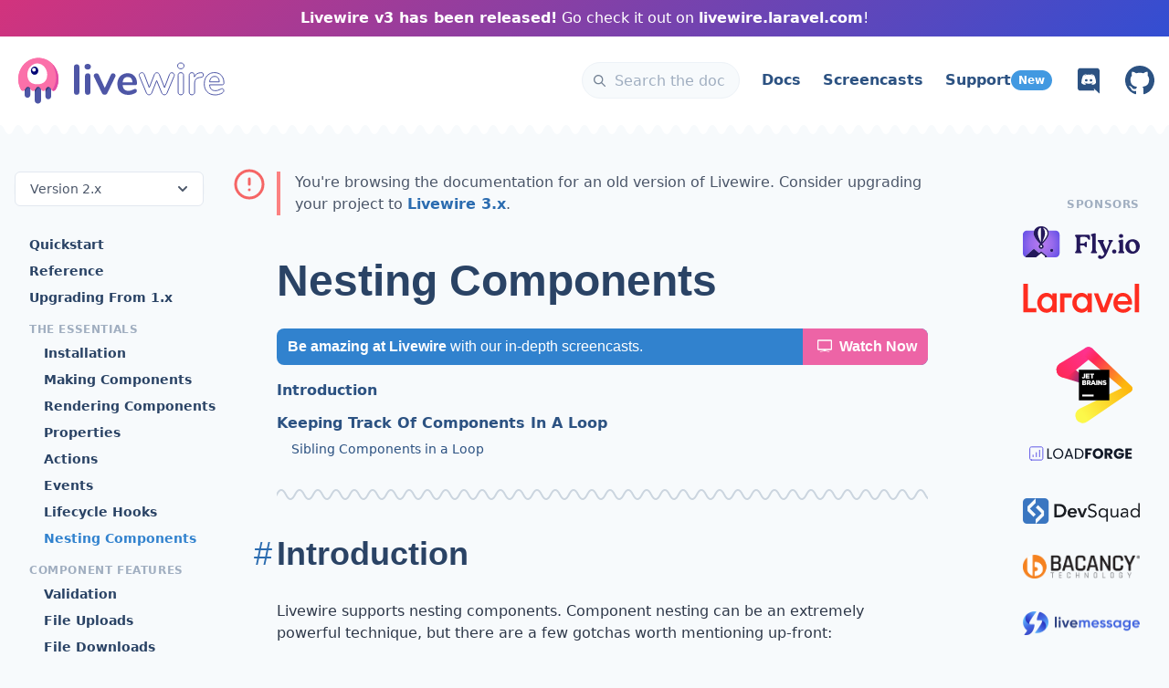

--- FILE ---
content_type: text/html; charset=UTF-8
request_url: https://laravel-livewire.com/docs/2.x/nesting-components
body_size: 20915
content:
<!DOCTYPE html>
<html lang="en">
    <head>
        <!-- Fathom - beautiful, simple website analytics -->
    <script src="https://cdn.usefathom.com/script.js" data-site="FAHSDZWO" defer></script>
    <!-- / Fathom -->

<meta charset="utf-8">
<meta name="viewport" content="width=device-width, initial-scale=1, shrink-to-fit=no">
<meta http-equiv="x-ua-compatible" content="ie=edge">
<meta name="description" content="A full-stack framework for Laravel that takes the pain out of building dynamic UIs.">

<meta property="og:site_name" content="Livewire"/>
<meta property="og:title" content="Nesting Components | Livewire"/>
<meta property="og:description" content="A full-stack framework for Laravel that takes the pain out of building dynamic UIs."/>
<meta property="og:url" content="https://laravel-livewire.com/docs/2.x/nesting-components"/>
<meta property="og:image" content="https://laravel-livewire.com/img/twitter.png"/>
<meta property="og:type" content="website"/>

<meta name="twitter:card" content="summary">

    <meta name="generator" content="tighten_jigsaw_doc">

<title>Nesting Components | Laravel Livewire</title>

<link rel="home" href="https://laravel-livewire.com">
<link rel="icon" href="/favicon.ico">

    
    <meta name="docsearch:language" content="en" />
    <meta name="docsearch:version" content="2.x" />

    <link rel="stylesheet" href="https://laravel-livewire.com/build/assets/main.751bcbea.css" />
<script defer src="https://unpkg.com/alpinejs@3.x.x/dist/cdn.min.js"></script>

    <link rel="stylesheet" href="https://cdn.jsdelivr.net/npm/docsearch.js@2/dist/cdn/docsearch.min.css" />

<style >[wire\:loading], [wire\:loading\.delay], [wire\:loading\.inline-block], [wire\:loading\.inline], [wire\:loading\.block], [wire\:loading\.flex], [wire\:loading\.table], [wire\:loading\.grid], [wire\:loading\.inline-flex] {display: none;}[wire\:loading\.delay\.shortest], [wire\:loading\.delay\.shorter], [wire\:loading\.delay\.short], [wire\:loading\.delay\.long], [wire\:loading\.delay\.longer], [wire\:loading\.delay\.longest] {display:none;}[wire\:offline] {display: none;}[wire\:dirty]:not(textarea):not(input):not(select) {display: none;}input:-webkit-autofill, select:-webkit-autofill, textarea:-webkit-autofill {animation-duration: 50000s;animation-name: livewireautofill;}@keyframes livewireautofill { from {} }</style>
    </head>
    <body class="flex min-h-screen flex-col justify-between bg-gray-100 font-sans leading-normal text-gray-800 antialiased">
                    <div class="banner flex flex-col py-2 text-center text-white md:block" style="background: linear-gradient(135deg, rgb(210 51 125) 0%, rgb(51 78 210) 100%)">
    <span class="font-bold">Livewire v3 has been released!</span>
    <span class="">Go check it out on <a href="https://livewire.laravel.com">livewire.laravel.com</a>!</span>
</div>

<header class="relative flex h-24 items-center justify-between bg-white py-4 px-4" role="banner">
    <div class="flex w-full items-center">
        <div class="flex items-center">
            <a href="/" aria-label="Livewire home" title="Livewire home" class="inline-flex items-center">
                <?xml version="1.0" encoding="UTF-8"?>
<svg width="234px" height="54px" viewBox="0 0 234 54" version="1.1" xmlns="http://www.w3.org/2000/svg" xmlns:xlink="http://www.w3.org/1999/xlink">
    <defs>
        <path d="M6.21428571,3.96764549 L6.21428571,13.5302735 C6.21428571,15.2463011 4.82317047,16.6374164 3.10714286,16.6374164 C1.39111524,16.6374164 -2.95438243e-14,15.2463011 -2.97539771e-14,13.5302735 L-2.9041947e-14,1.98620229 C0.579922224,0.921664997 1.24240791,1.12585387e-13 2.43677218,1.0658141e-13 C4.3810703,1.0658141e-13 5.06039718,2.44244728 6.21428571,3.96764549 Z M17.952381,4.46584612 L17.952381,19.587619 C17.952381,21.4943164 16.4066974,23.04 14.5,23.04 C12.5933026,23.04 11.047619,21.4943164 11.047619,19.587619 L11.047619,2.47273143 C11.6977478,1.21920793 12.3678531,1.0658141e-13 13.7415444,1.0658141e-13 C15.916357,1.0658141e-13 16.5084695,3.05592831 17.952381,4.46584612 Z M29,4.18831009 L29,15.1664032 C29,16.8824308 27.6088848,18.2735461 25.8928571,18.2735461 C24.1768295,18.2735461 22.7857143,16.8824308 22.7857143,15.1664032 L22.7857143,1.67316044 C23.3267006,0.747223402 23.9709031,1.0658141e-13 25.0463166,1.0658141e-13 C27.0874587,1.0658141e-13 27.7344767,2.69181961 29,4.18831009 Z" id="path-100"></path>
        <path d="M6.21428571,6.89841791 C5.66311836,6.22351571 5.01068733,5.72269617 4.06708471,5.72269617 C1.82646191,5.72269617 1.41516964,8.5465388 1.66533454e-15,9.81963771 L4.4408921e-16,-2.36068323 C2.33936437e-16,-4.07671085 1.39111524,-5.46782609 3.10714286,-5.46782609 C4.82317047,-5.46782609 6.21428571,-4.07671085 6.21428571,-2.36068323 L6.21428571,6.89841791 Z M17.952381,7.11630262 C17.3645405,6.33416295 16.6773999,5.72269617 15.6347586,5.72269617 C13.1419388,5.72269617 12.9134319,9.21799873 11.047619,10.1843478 L11.047619,4.79760812 C11.047619,2.89091077 12.5933026,1.34522717 14.5,1.34522717 C16.4066974,1.34522717 17.952381,2.89091077 17.952381,4.79760812 L17.952381,7.11630262 Z M29,6.51179 C28.521687,6.04088112 27.9545545,5.72269617 27.2024325,5.72269617 C24.7875975,5.72269617 24.497619,9.0027269 22.7857143,10.086414 L22.7857143,-0.846671395 C22.7857143,-2.56269901 24.1768295,-3.95381425 25.8928571,-3.95381425 C27.6088848,-3.95381425 29,-2.56269901 29,-0.846671395 L29,6.51179 Z" id="path-300"></path>
    </defs>
    <g id="Page-1" stroke="none" stroke-width="1" fill="none" fill-rule="evenodd">
        <g id="10.5″-iPad-Pro-Copy-6" transform="translate(-116.000000, -134.000000)">
            <g id="Group-3" transform="translate(115.000000, 136.000000)">
                <g id="Livewire" transform="translate(65.535000, 5.881000)" fill-rule="nonzero">
                    <path d="M3.38593404,35.0257215 C2.53791669,35.0257215 1.83909806,34.7847546 1.28945719,34.3028134 C0.739816315,33.8208723 0.465,33.129064 0.465,32.2273676 L0.465,4.38374623 C0.465,3.4820499 0.739816315,2.79801468 1.28945719,2.33162003 C1.83909806,1.86522538 2.53791669,1.63203155 3.38593404,1.63203155 C4.23395139,1.63203155 4.94062191,1.86522538 5.50596681,2.33162003 C6.07131171,2.79801468 6.35397992,3.4820499 6.35397992,4.38374623 L6.35397992,32.2273676 C6.35397992,33.129064 6.07131171,33.8208723 5.50596681,34.3028134 C4.94062191,34.7847546 4.23395139,35.0257215 3.38593404,35.0257215 Z M15.5030991,35.0257215 C14.6550818,35.0257215 13.9562632,34.7847546 13.4066223,34.3028134 C12.8569814,33.8208723 12.5821651,33.129064 12.5821651,32.2273676 L12.5821651,14.2246241 C12.5821651,13.3229278 12.8569814,12.6388926 13.4066223,12.1724979 C13.9562632,11.7061033 14.6550818,11.4729095 15.5030991,11.4729095 C16.3511165,11.4729095 17.057787,11.7061033 17.6231319,12.1724979 C18.1884768,12.6388926 18.471145,13.3229278 18.471145,14.2246241 L18.471145,32.2273676 C18.471145,33.129064 18.1884768,33.8208723 17.6231319,34.3028134 C17.057787,34.7847546 16.3511165,35.0257215 15.5030991,35.0257215 Z M15.5030991,7.32201783 C14.4352254,7.32201783 13.5872208,7.03441211 12.9590598,6.45919204 C12.3308988,5.88397198 12.016823,5.1299786 12.016823,4.1971893 C12.016823,3.2644 12.3308988,2.51817975 12.9590598,1.95850617 C13.5872208,1.39883259 14.4352254,1.119 15.5030991,1.119 C16.5395648,1.119 17.3797175,1.39883259 18.0235826,1.95850617 C18.6674476,2.51817975 18.9893753,3.2644 18.9893753,4.1971893 C18.9893753,5.1299786 18.6752995,5.88397198 18.0471385,6.45919204 C17.4189775,7.03441211 16.5709728,7.32201783 15.5030991,7.32201783 Z M40.7644674,13.1519218 C41.0157318,12.5922482 41.3533633,12.1724993 41.777372,11.8926626 C42.2013807,11.6128258 42.6646424,11.4729095 43.1671712,11.4729095 C43.8895564,11.4729095 44.5412637,11.7138764 45.1223126,12.1958176 C45.7033615,12.6777587 45.9938816,13.2762895 45.9938816,13.991428 C45.9938816,14.3645437 45.8996589,14.7376538 45.7112106,15.1107695 L36.9955203,33.1601523 C36.7128478,33.7509188 36.3124012,34.2017602 35.7941684,34.51269 C35.2759356,34.8236198 34.7027472,34.9790823 34.0745862,34.9790823 C33.4778333,34.9790823 32.904645,34.8236198 32.3550041,34.51269 C31.8053632,34.2017602 31.3892128,33.7509188 31.1065404,33.1601523 L22.3437382,15.1107695 C22.186698,14.7998398 22.108179,14.4422759 22.108179,14.0380672 C22.108179,13.3229288 22.4144029,12.7166248 23.0268599,12.2191372 C23.6393169,11.7216495 24.3381355,11.4729095 25.1233368,11.4729095 C26.2540266,11.4729095 27.0863274,12.0170284 27.6202643,13.1052826 L34.2159218,27.5168052 L40.7644674,13.1519218 Z M67.4863027,28.4962291 C68.0202396,28.4962291 68.4520938,28.6983304 68.7818783,29.1025391 C69.1116629,29.5067478 69.2765526,30.0508667 69.2765526,30.7349122 C69.2765526,31.6987945 68.6955124,32.5071998 67.5334146,33.1601523 C66.4655409,33.7509188 65.2563491,34.2250796 63.905803,34.5826488 C62.5552568,34.9402181 61.2675461,35.119 60.0426321,35.119 C56.3364822,35.119 53.3998736,34.0618547 51.2327182,31.9475322 C49.0655627,29.8332098 47.9820013,26.9416064 47.9820013,23.2726351 C47.9820013,20.9406619 48.4531149,18.8730099 49.3953564,17.0696173 C50.3375979,15.2662246 51.6645681,13.8670617 53.3763069,12.8720864 C55.0880456,11.8771112 57.0274636,11.379631 59.194619,11.379631 C61.2675503,11.379631 63.0734861,11.8304724 64.6124805,12.7321687 C66.151475,13.633865 67.344963,14.908658 68.1929803,16.5565857 C69.0409977,18.2045135 69.465,20.1477954 69.465,22.3864897 C69.465,23.7234877 68.868256,24.3919767 67.6747501,24.3919767 L53.7767575,24.3919767 C53.9652058,26.5373921 54.5776536,28.115337 55.6141192,29.1258587 C56.6505849,30.1363805 58.1581487,30.6416337 60.1368558,30.6416337 C61.1419134,30.6416337 62.0291775,30.5172637 62.7986747,30.2685199 C63.568172,30.0197761 64.4397323,29.6777585 65.4133818,29.2424568 C66.3556233,28.7449692 67.04659,28.4962291 67.4863027,28.4962291 Z M59.3359545,15.4838834 C57.734144,15.4838834 56.4542852,15.9813636 55.4963396,16.9763388 C54.5383941,17.9713141 53.9652058,19.4015695 53.7767575,21.2671481 L64.4240332,21.2671481 C64.3612171,19.3704766 63.8901034,17.932448 63.010678,16.9530192 C62.1312526,15.9735904 60.906357,15.4838834 59.3359545,15.4838834 Z" id="Combined-Shape" fill="#4E56A6"></path>
                    <path d="M105.166478,12.5404386 C105.386697,11.9639618 105.709156,11.5316107 106.133866,11.2433723 C106.558575,10.9551339 107.022602,10.8110169 107.52596,10.8110169 C108.249539,10.8110169 108.902322,11.0592185 109.484331,11.555629 C110.06634,12.0520396 110.35734,12.6685402 110.35734,13.4051495 C110.35734,13.8214938 110.278691,14.1897929 110.121391,14.5100578 L102.335098,33.1013413 C102.083419,33.7098446 101.69804,34.1742217 101.178952,34.4944866 C100.659863,34.8147515 100.085728,34.9748815 99.4565291,34.9748815 C98.8587905,34.9748815 98.3003851,34.8147515 97.7812963,34.4944866 C97.2622075,34.1742217 96.8768291,33.7098446 96.6251497,33.1013413 L91.0095806,19.3620465 L85.5827701,33.1013413 C85.3310907,33.7098446 84.9457123,34.1742217 84.4266235,34.4944866 C83.9075347,34.8147515 83.3333996,34.9748815 82.704201,34.9748815 C82.1064624,34.9748815 81.5401922,34.8147515 81.0053734,34.4944866 C80.4705546,34.1742217 80.0773114,33.7098446 79.825632,33.1013413 L72.0865283,14.5100578 C71.9292287,14.0937135 71.85058,13.7414274 71.85058,13.453189 C71.85058,12.7165797 72.1651746,12.0840661 72.7943732,11.555629 C73.4235717,11.027192 74.1156798,10.7629774 74.8707181,10.7629774 C75.4055368,10.7629774 75.8931584,10.9070944 76.3335974,11.1953328 C76.7740364,11.4835712 77.1043607,11.9159223 77.3245802,12.4923991 L82.8929597,27.1444443 L88.6029081,12.6365176 C88.8545875,12.0280143 89.2163713,11.5716437 89.6882702,11.2673921 C90.1601691,10.9631404 90.6792502,10.8110169 91.2455289,10.8110169 C91.8118076,10.8110169 92.3308886,10.9631404 92.8027875,11.2673921 C93.2746865,11.5716437 93.6364702,12.0280143 93.8881496,12.6365176 L99.6452877,27.1924838 L105.166478,12.5404386 Z M117.445226,35.022921 C116.595808,35.022921 115.895835,34.7747195 115.345286,34.2783089 C114.794738,33.7818983 114.519467,33.0693196 114.519467,32.1405515 L114.519467,13.5973074 C114.519467,12.6685393 114.794738,11.9639671 115.345286,11.4835698 C115.895835,11.0031725 116.595808,10.7629774 117.445226,10.7629774 C118.294644,10.7629774 119.002482,11.0031725 119.568761,11.4835698 C120.135039,11.9639671 120.418175,12.6685393 120.418175,13.5973074 L120.418175,32.1405515 C120.418175,33.0693196 120.135039,33.7818983 119.568761,34.2783089 C119.002482,34.7747195 118.294644,35.022921 117.445226,35.022921 Z M117.445226,6.48746259 C116.375589,6.48746259 115.526183,6.19122201 114.896985,5.59873198 C114.267786,5.00624195 113.953192,4.22961125 113.953192,3.2688166 C113.953192,2.30802195 114.267786,1.53939776 114.896985,0.962920972 C115.526183,0.386444182 116.375589,0.098210111 117.445226,0.098210111 C118.483404,0.098210111 119.324944,0.386444182 119.969873,0.962920972 C120.614801,1.53939776 120.937261,2.30802195 120.937261,3.2688166 C120.937261,4.22961125 120.622666,5.00624195 119.993468,5.59873198 C119.364269,6.19122201 118.514864,6.48746259 117.445226,6.48746259 Z M139.539423,10.7629774 C140.357382,10.6989244 141.0023,10.8750675 141.474199,11.2914118 C141.946098,11.7077562 142.182044,12.3322633 142.182044,13.164952 C142.182044,14.0296672 141.977558,14.6701874 141.568579,15.0865317 C141.1596,15.5028761 140.420302,15.7750971 139.350665,15.9032031 L137.934975,16.0473216 C136.078839,16.2394805 134.718218,16.8800006 133.85307,17.9689012 C132.987922,19.0578019 132.555354,20.4189072 132.555354,22.0522581 L132.555354,32.1405515 C132.555354,33.0693196 132.272219,33.7818983 131.70594,34.2783089 C131.139662,34.7747195 130.431824,35.022921 129.582406,35.022921 C128.732988,35.022921 128.033015,34.7747195 127.482466,34.2783089 C126.931917,33.7818983 126.656647,33.0693196 126.656647,32.1405515 L126.656647,13.549268 C126.656647,12.6525263 126.931917,11.9639671 127.482466,11.4835698 C128.033015,11.0031725 128.717258,10.7629774 129.535216,10.7629774 C130.353174,10.7629774 131.013823,10.995166 131.517182,11.45955 C132.020541,11.9239341 132.272216,12.5884738 132.272216,13.453189 L132.272216,15.3747687 C132.869955,13.9656032 133.758685,12.8767189 134.938432,12.1080832 C136.118179,11.3394475 137.431612,10.9070964 138.878768,10.8110169 L139.539423,10.7629774 Z M162.671793,28.2973921 C163.206612,28.2973921 163.639179,28.5055611 163.969509,28.9219055 C164.299838,29.3382498 164.465,29.898705 164.465,30.6032877 C164.465,31.5961089 163.883,32.4287851 162.718983,33.1013413 C161.649345,33.7098446 160.438156,34.1982412 159.085379,34.5665458 C157.732602,34.9348505 156.442765,35.119 155.215827,35.119 C151.503556,35.119 148.562097,34.0301157 146.391362,31.8523145 C144.220626,29.6745133 143.135275,26.6960946 143.135275,22.916969 C143.135275,20.5149823 143.607167,18.3852528 144.550965,16.5277165 C145.494763,14.6701802 146.823925,13.2290098 148.538491,12.2041622 C150.253057,11.1793145 152.195678,10.6668984 154.366414,10.6668984 C156.442769,10.6668984 158.251688,11.1312755 159.793224,12.0600437 C161.33476,12.9888119 162.53022,14.3018782 163.379638,15.9992821 C164.229056,17.6966859 164.653759,19.6983114 164.653759,22.0042186 C164.653759,23.3813576 164.056029,24.0699168 162.860552,24.0699168 L148.939603,24.0699168 C149.128363,26.2797445 149.741822,27.9050644 150.78,28.9459252 C151.818177,29.9867861 153.328231,30.5072087 155.310207,30.5072087 C156.316924,30.5072087 157.205654,30.3791047 157.976422,30.1228928 C158.74719,29.8666809 159.62019,29.5143948 160.595448,29.066024 C161.539246,28.5536002 162.231354,28.2973921 162.671793,28.2973921 Z M154.507982,14.8943737 C152.903526,14.8943737 151.621553,15.4067899 150.662025,16.4316375 C149.702498,17.4564851 149.128363,18.9296815 148.939603,20.8512708 L159.604465,20.8512708 C159.541546,18.897655 159.069654,17.4164521 158.188776,16.4076177 C157.307898,15.3987834 156.080979,14.8943737 154.507982,14.8943737 Z" id="Combined-Shape-Copy" stroke="#4E56A6"></path>
                </g>
                <g id="Jelly">
                    <path d="M46.7606724,33.2469068 C45.9448607,34.4803214 45.3250477,36 43.6664081,36 C40.8749581,36 40.7240285,31.6956522 37.9310842,31.6956522 C35.1381399,31.6956522 35.2890695,36 32.4976195,36 C29.7061695,36 29.55524,31.6956522 26.7622957,31.6956522 C23.9693513,31.6956522 24.1202809,36 21.3288309,36 C18.537381,36 18.3864514,31.6956522 15.5935071,31.6956522 C12.8005628,31.6956522 12.9514923,36 10.1600424,36 C9.2827466,36 8.66625943,35.5748524 8.14660082,34.9917876 C6.14914487,31.5156333 5,27.4421238 5,23.0869565 C5,10.3363825 14.8497355,0 27,0 C39.1502645,0 49,10.3363825 49,23.0869565 C49,26.7327091 48.1947338,30.1810893 46.7606724,33.2469068 Z" id="Body-Copy-2" fill="#FB70A9"></path>
                    <g id="Legs" transform="translate(12.000000, 27.000000)">
                        <mask id="mask-2" fill="white">
                            <use xlink:href="#path-100"></use>
                        </mask>
                        <use id="Combined-Shape" fill="#4E56A6" xlink:href="#path-100"></use>
                        <mask id="mask-4" fill="white">
                            <use xlink:href="#path-300"></use>
                        </mask>
                        <use id="Combined-Shape" fill-opacity="0.298513986" fill="#000000" xlink:href="#path-300"></use>
                    </g>
                    <path d="M46.7606724,33.2469068 C45.9448607,34.4803214 45.3250477,36 43.6664081,36 C40.8749581,36 40.7240285,31.6956522 37.9310842,31.6956522 C35.1381399,31.6956522 35.2890695,36 32.4976195,36 C29.7061695,36 29.55524,31.6956522 26.7622957,31.6956522 C23.9693513,31.6956522 24.1202809,36 21.3288309,36 C18.537381,36 18.3864514,31.6956522 15.5935071,31.6956522 C12.8005628,31.6956522 12.9514923,36 10.1600424,36 C9.2827466,36 8.66625943,35.5748524 8.14660082,34.9917876 C6.14914487,31.5156333 5,27.4421238 5,23.0869565 C5,10.3363825 14.8497355,0 27,0 C39.1502645,0 49,10.3363825 49,23.0869565 C49,26.7327091 48.1947338,30.1810893 46.7606724,33.2469068 Z" id="Body-Copy-4" fill="#FB70A9"></path>
                    <path d="M42,35.5400931 C47.765228,26.9635183 47.9142005,17.4501539 42.4469174,7 C46.4994826,11.151687 49,16.849102 49,23.1355865 C49,26.7676093 48.1653367,30.203003 46.6789234,33.2572748 C45.8333297,34.4860445 45.1908898,36 43.4716997,36 C42.8832919,36 42.4080759,35.8226537 42,35.5400931 Z" id="Combined-Shape" fill="#E24CA6"></path>
                    <g id="Eyes-Copy-2" transform="translate(0.000000, 6.000000)">
                        <path d="M25.8205128,22.8461538 C33.4710351,22.8461538 36.6923077,18.4078931 36.6923077,12.1048951 C36.6923077,5.80189712 31.8248393,0 25.8205128,0 C19.8161863,0 14.9487179,5.80189712 14.9487179,12.1048951 C14.9487179,18.4078931 18.1699905,22.8461538 25.8205128,22.8461538 Z" id="Oval" fill="#FFFFFF"></path>
                        <g id="Pupil" transform="translate(18.820513, 3.461538)">
                            <ellipse id="Oval" fill="#030776" cx="4.07692308" cy="4.5" rx="4.07692308" ry="4.5"></ellipse>
                            <ellipse id="Oval" fill="#FFFFFF" cx="3.3974359" cy="3.46153846" rx="2.03846154" ry="2.07692308"></ellipse>
                        </g>
                    </g>
                </g>
            </g>
        </g>
    </g>
</svg>

            </a>
        </div>

        <div class="hidden flex-1 items-center justify-end text-right text-sm sm:text-base md:pl-10 lg:flex">
                            <!-- Mobile nav item (hidden for now) -->
<!-- <button
    title="Start searching"
    type="button"
    class="border-gray flex h-10 items-center justify-center rounded-full border bg-gray-100 px-3 hover:bg-blue-100 focus:outline-none md:hidden"
    onclick="searchInput.toggle()"
>
    <img src="/img/magnifying-glass.svg" alt="search icon" class="h-4 w-4 max-w-none">
</button> -->

<div id="js-search-input" class="docsearch-input__wrapper hidden md:block">
    <label for="search" class="hidden">Search</label>

    <input
        id="docsearch-input"
        class="docsearch-input border-gray relative ml-auto block h-10 w-full rounded-full border bg-gray-100 px-4 pb-0 text-gray-700 placeholder-gray-500 outline-none focus:border-blue-400 lg:w-1/2 xl:w-1/3"
        style="transition: width .2s;"
        name="docsearch"
        type="text"
        placeholder='Search the docs (Press "/" to focus)'
    >

    <button
        class="absolute right-0 top-0 -mt-1 h-full pr-8 text-3xl font-light text-blue-500 hover:text-blue-600 focus:outline-none md:hidden"
        onclick="searchInput.toggle()"
    >&times;</button>
</div>

                        <a href="/docs" class="ml-3 text-blue-800 sm:ml-6">Docs</a>
            <a href="/screencasts" class="ml-3 text-blue-800 sm:ml-6">Screencasts</a>
            <a href="/support" class="ml-3 inline-flex items-center gap-2 whitespace-nowrap text-blue-800 sm:ml-6">Support <span class="rounded-full bg-blue-500 px-2 py-0.5 text-xs font-bold leading-normal text-white">New</span></a>
            <a href="https://discord.gg/livewire">
                <svg class="ml-3 w-6 fill-current text-blue-800 sm:ml-6 sm:w-8"xmlns="http://www.w3.org/2000/svg" viewBox="0 0 24 24"><path fill="none" d="M0 0h24v24H0z"/><path d="M10.076 11c.6 0 1.086.45 1.075 1 0 .55-.474 1-1.075 1C9.486 13 9 12.55 9 12s.475-1 1.076-1zm3.848 0c.601 0 1.076.45 1.076 1s-.475 1-1.076 1c-.59 0-1.075-.45-1.075-1s.474-1 1.075-1zm4.967-9C20.054 2 21 2.966 21 4.163V23l-2.211-1.995-1.245-1.176-1.317-1.25.546 1.943H5.109C3.946 20.522 3 19.556 3 18.359V4.163C3 2.966 3.946 2 5.109 2H18.89zm-3.97 13.713c2.273-.073 3.148-1.596 3.148-1.596 0-3.381-1.482-6.122-1.482-6.122-1.48-1.133-2.89-1.102-2.89-1.102l-.144.168c1.749.546 2.561 1.334 2.561 1.334a8.263 8.263 0 0 0-3.096-1.008 8.527 8.527 0 0 0-2.077.02c-.062 0-.114.011-.175.021-.36.032-1.235.168-2.335.662-.38.178-.607.305-.607.305s.854-.83 2.705-1.376l-.103-.126s-1.409-.031-2.89 1.103c0 0-1.481 2.74-1.481 6.121 0 0 .864 1.522 3.137 1.596 0 0 .38-.472.69-.871-1.307-.4-1.8-1.24-1.8-1.24s.102.074.287.179c.01.01.02.021.041.031.031.022.062.032.093.053.257.147.514.262.75.357.422.168.926.336 1.513.452a7.06 7.06 0 0 0 2.664.01 6.666 6.666 0 0 0 1.491-.451c.36-.137.761-.337 1.183-.62 0 0-.514.861-1.862 1.25.309.399.68.85.68.85z"/></svg>
            </a>
            <a href="https://github.com/livewire/livewire">
                <svg class="ml-3 w-6 fill-current text-blue-800 sm:ml-6 sm:w-8" xmlns="http://www.w3.org/2000/svg" viewBox="0 0 20 20"><title>GitHub</title><path d="M10 0a10 10 0 0 0-3.16 19.49c.5.1.68-.22.68-.48l-.01-1.7c-2.78.6-3.37-1.34-3.37-1.34-.46-1.16-1.11-1.47-1.11-1.47-.9-.62.07-.6.07-.6 1 .07 1.53 1.03 1.53 1.03.9 1.52 2.34 1.08 2.91.83.1-.65.35-1.09.63-1.34-2.22-.25-4.55-1.11-4.55-4.94 0-1.1.39-1.99 1.03-2.69a3.6 3.6 0 0 1 .1-2.64s.84-.27 2.75 1.02a9.58 9.58 0 0 1 5 0c1.91-1.3 2.75-1.02 2.75-1.02.55 1.37.2 2.4.1 2.64.64.7 1.03 1.6 1.03 2.69 0 3.84-2.34 4.68-4.57 4.93.36.31.68.92.68 1.85l-.01 2.75c0 .26.18.58.69.48A10 10 0 0 0 10 0"></path></svg>
            </a>
        </div>

        <div
            x-data="{ open: false }"
            x-show="open"
            x-on:set-nav-open.window="open = $event.detail"
            class="fixed inset-0 z-20" style="background: rgba(0,0,0,0.5); display: none;"
        >
            <div
                x-show.transition.opacity="open"
                class="fixed left-0 top-0 p-6"
            >
                <button
    x-data="{ open: false }"
    @set-nav-open.window="open = $event.detail"
    aria-label="Main Menu"
    x-init="$watch('open', value => { $dispatch('set-nav-open', value) })"
    class="border-blue flex h-10 w-10 items-center justify-center rounded-full border bg-gray-100 px-2 focus:outline-none lg:hidden"
    @click="open = ! open"
>
    <svg
        x-show="!open"
        xmlns="http://www.w3.org/2000/svg"
        class="h-8 w-4 fill-current text-blue-900"
        viewBox="0 0 32 32"
    >
        <path d="M4,10h24c1.104,0,2-0.896,2-2s-0.896-2-2-2H4C2.896,6,2,6.896,2,8S2.896,10,4,10z M28,14H4c-1.104,0-2,0.896-2,2  s0.896,2,2,2h24c1.104,0,2-0.896,2-2S29.104,14,28,14z M28,22H4c-1.104,0-2,0.896-2,2s0.896,2,2,2h24c1.104,0,2-0.896,2-2  S29.104,22,28,22z"/>
    </svg>

    <svg
        x-show="open"
        style="display: none;"
        xmlns="http://www.w3.org/2000/svg"
        class="h-8 w-4 fill-current text-blue-900"
        viewBox="0 0 36 30"
    >
        <polygon points="32.8,4.4 28.6,0.2 18,10.8 7.4,0.2 3.2,4.4 13.8,15 3.2,25.6 7.4,29.8 18,19.2 28.6,29.8 32.8,25.6 22.2,15 "/>
    </svg>
</button>
            </div>

            <div
                x-show.transition.translate="open"
                @click.away="$dispatch('set-nav-open', false)"
                class="fixed bottom-0 right-0 top-0 z-10 w-4/6 overflow-y-auto bg-white p-4"
            >
                <div class="flex flex-col pt-4">
                    <a href="/docs/quickstart" class="mb-4 text-blue-800">Docs</a>
                    <a href="/screencasts" class="mb-4 text-blue-800">Screencasts</a>
                    <a href="/support" class="mb-4 inline-flex items-center gap-2 whitespace-nowrap text-blue-800">Premium Support <span class="rounded-full bg-blue-500 px-2 py-0.5 text-xs font-bold text-white">New</span></a>
                    <a href="https://github.com/livewire/livewire" class="text-blue-800">GitHub</a>
                </div>

                <div>
                    <hr class="mb-0 mt-8 border-gray-200">
                    <div class="-ml-8">
                            <nav class="nav-menu space-y-8">
        <div class="pl-4">
            <div class="mx-auto text-left">
    <div x-data="{ open: false }" @keydown.window.escape="open = false" @click.away="open = false" class="relative inline-block w-full text-left">
        <div>
            <span class="w-full rounded-md shadow-sm">
                <button @click="open = !open" type="button" class="focus:shadow-outline-blue inline-flex w-full justify-between rounded-md border border-gray-300 bg-white px-4 py-2 text-sm font-medium leading-5 text-gray-700 transition duration-150 ease-in-out hover:text-gray-600 focus:border-blue-300 focus:outline-none active:bg-gray-50 active:text-gray-800" id="options-menu" aria-haspopup="true" aria-expanded="true" x-bind:aria-expanded="open">
                    Version 2.x

                    <svg class="-mr-1 ml-2 h-5 w-5" viewBox="0 0 20 20" fill="currentColor">
                        <path fill-rule="evenodd" d="M5.293 7.293a1 1 0 011.414 0L10 10.586l3.293-3.293a1 1 0 111.414 1.414l-4 4a1 1 0 01-1.414 0l-4-4a1 1 0 010-1.414z" clip-rule="evenodd"></path>
                    </svg>
                </button>
            </span>
        </div>
        <div x-show="open" style="display: none;" x-transition:enter="transition ease-out duration-100" x-transition:enter-start="transform opacity-0 scale-95" x-transition:enter-end="transform opacity-100 scale-100" x-transition:leave="transition ease-in duration-75" x-transition:leave-start="transform opacity-100 scale-100" x-transition:leave-end="transform opacity-0 scale-95" class="absolute left-0 mt-2 w-40 origin-top-left rounded-md shadow-lg">
            <div class="rounded-md bg-white ring-1 ring-black ring-opacity-5">
                <div class="py-1" role="menu" aria-orientation="vertical" aria-labelledby="options-menu">
                    <a href="https://livewire.laravel.com" class="block px-4 py-2 text-sm leading-5 text-gray-700 hover:bg-gray-100 hover:text-gray-900 focus:bg-gray-100 focus:text-gray-900 focus:outline-none" role="menuitem">Version 3.x</a>
                                            <a href="/docs/2.x/nesting-components" class="block px-4 py-2 text-sm leading-5 text-gray-700 hover:bg-gray-100 hover:text-gray-900 focus:bg-gray-100 focus:text-gray-900 focus:outline-none" role="menuitem">Version 2.x</a>
                                            <a href="/docs/1.x/nesting-components" class="block px-4 py-2 text-sm leading-5 text-gray-700 hover:bg-gray-100 hover:text-gray-900 focus:bg-gray-100 focus:text-gray-900 focus:outline-none" role="menuitem">Version 1.x</a>
                                    </div>
            </div>
        </div>
    </div>
</div>
        </div>

        <ul class="my-0 list-none">
            <li class="pl-4">
            
        <a href="/docs/2.x/quickstart"
            class="lvl0  nav-menu__item hover:text-blue-600"
        >
            Quickstart
        </a>
    
    </li>
            <li class="pl-4">
            
        <a href="/docs/2.x/reference"
            class="lvl0  nav-menu__item hover:text-blue-600"
        >
            Reference
        </a>
    
    </li>
            <li class="pl-4">
            
        <a href="/docs/2.x/upgrading"
            class="lvl0  nav-menu__item hover:text-blue-600"
        >
            Upgrading From 1.x
        </a>
    
    </li>
            <li class="pl-4">
            
        <p class="nav-menu__item pt-2 text-xs font-bold uppercase tracking-wider text-gray-500">The Essentials</p>
    
            
        <ul class="my-0 list-none">
            <li class="pl-4">
            
        <a href="/docs/2.x/installation"
            class="lvl1  nav-menu__item hover:text-blue-600"
        >
            Installation
        </a>
    
    </li>
            <li class="pl-4">
            
        <a href="/docs/2.x/making-components"
            class="lvl1  nav-menu__item hover:text-blue-600"
        >
            Making Components
        </a>
    
    </li>
            <li class="pl-4">
            
        <a href="/docs/2.x/rendering-components"
            class="lvl1  nav-menu__item hover:text-blue-600"
        >
            Rendering Components
        </a>
    
    </li>
            <li class="pl-4">
            
        <a href="/docs/2.x/properties"
            class="lvl1  nav-menu__item hover:text-blue-600"
        >
            Properties
        </a>
    
    </li>
            <li class="pl-4">
            
        <a href="/docs/2.x/actions"
            class="lvl1  nav-menu__item hover:text-blue-600"
        >
            Actions
        </a>
    
    </li>
            <li class="pl-4">
            
        <a href="/docs/2.x/events"
            class="lvl1  nav-menu__item hover:text-blue-600"
        >
            Events
        </a>
    
    </li>
            <li class="pl-4">
            
        <a href="/docs/2.x/lifecycle-hooks"
            class="lvl1  nav-menu__item hover:text-blue-600"
        >
            Lifecycle Hooks
        </a>
    
    </li>
            <li class="pl-4">
            
        <a href="/docs/2.x/nesting-components"
            class="lvl1 active font-semibold text-blue-600 nav-menu__item hover:text-blue-600"
        >
            Nesting Components
        </a>
    
    </li>
    </ul>
    </li>
            <li class="pl-4">
            
        <p class="nav-menu__item pt-2 text-xs font-bold uppercase tracking-wider text-gray-500">Component Features</p>
    
            
        <ul class="my-0 list-none">
            <li class="pl-4">
            
        <a href="/docs/2.x/input-validation"
            class="lvl1  nav-menu__item hover:text-blue-600"
        >
            Validation
        </a>
    
    </li>
            <li class="pl-4">
            
        <a href="/docs/2.x/file-uploads"
            class="lvl1  nav-menu__item hover:text-blue-600"
        >
            File Uploads
        </a>
    
    </li>
            <li class="pl-4">
            
        <a href="/docs/2.x/file-downloads"
            class="lvl1  nav-menu__item hover:text-blue-600"
        >
            File Downloads
        </a>
    
    </li>
            <li class="pl-4">
            
        <a href="/docs/2.x/query-string"
            class="lvl1  nav-menu__item hover:text-blue-600"
        >
            Query String
        </a>
    
    </li>
            <li class="pl-4">
            
        <a href="/docs/2.x/authorization"
            class="lvl1  nav-menu__item hover:text-blue-600"
        >
            Authorization
        </a>
    
    </li>
            <li class="pl-4">
            
        <a href="/docs/2.x/pagination"
            class="lvl1  nav-menu__item hover:text-blue-600"
        >
            Pagination
        </a>
    
    </li>
            <li class="pl-4">
            
        <a href="/docs/2.x/redirecting"
            class="lvl1  nav-menu__item hover:text-blue-600"
        >
            Redirecting
        </a>
    
    </li>
            <li class="pl-4">
            
        <a href="/docs/2.x/flash-messages"
            class="lvl1  nav-menu__item hover:text-blue-600"
        >
            Flash Messages
        </a>
    
    </li>
            <li class="pl-4">
            
        <a href="/docs/2.x/traits"
            class="lvl1  nav-menu__item hover:text-blue-600"
        >
            Traits
        </a>
    
    </li>
    </ul>
    </li>
            <li class="pl-4">
            
        <p class="nav-menu__item pt-2 text-xs font-bold uppercase tracking-wider text-gray-500">UI Niceties</p>
    
            
        <ul class="my-0 list-none">
            <li class="pl-4">
            
        <a href="/docs/2.x/loading-states"
            class="lvl1  nav-menu__item hover:text-blue-600"
        >
            Loading States
        </a>
    
    </li>
            <li class="pl-4">
            
        <a href="/docs/2.x/polling"
            class="lvl1  nav-menu__item hover:text-blue-600"
        >
            Polling
        </a>
    
    </li>
            <li class="pl-4">
            
        <a href="/docs/2.x/prefetching"
            class="lvl1  nav-menu__item hover:text-blue-600"
        >
            Prefetching
        </a>
    
    </li>
            <li class="pl-4">
            
        <a href="/docs/2.x/offline-state"
            class="lvl1  nav-menu__item hover:text-blue-600"
        >
            Offline State
        </a>
    
    </li>
            <li class="pl-4">
            
        <a href="/docs/2.x/dirty-states"
            class="lvl1  nav-menu__item hover:text-blue-600"
        >
            Dirty States
        </a>
    
    </li>
            <li class="pl-4">
            
        <a href="/docs/2.x/defer-loading"
            class="lvl1  nav-menu__item hover:text-blue-600"
        >
            Defer Loading
        </a>
    
    </li>
    </ul>
    </li>
            <li class="pl-4">
            
        <p class="nav-menu__item pt-2 text-xs font-bold uppercase tracking-wider text-gray-500">JS Integrations</p>
    
            
        <ul class="my-0 list-none">
            <li class="pl-4">
            
        <a href="/docs/2.x/alpine-js"
            class="lvl1  nav-menu__item hover:text-blue-600"
        >
            AlpineJS
        </a>
    
    </li>
            <li class="pl-4">
            
        <a href="/docs/2.x/laravel-echo"
            class="lvl1  nav-menu__item hover:text-blue-600"
        >
            Laravel Echo
        </a>
    
    </li>
            <li class="pl-4">
            
        <a href="/docs/2.x/inline-scripts"
            class="lvl1  nav-menu__item hover:text-blue-600"
        >
            Inline Scripts
        </a>
    
    </li>
    </ul>
    </li>
            <li class="pl-4">
            
        <a href="/docs/2.x/testing"
            class="lvl0  nav-menu__item hover:text-blue-600"
        >
            Testing
        </a>
    
    </li>
            <li class="pl-4">
            
        <a href="/docs/2.x/deployment"
            class="lvl0  nav-menu__item hover:text-blue-600"
        >
            Deployment
        </a>
    
    </li>
            <li class="pl-4">
            
        <a href="/docs/2.x/security"
            class="lvl0  nav-menu__item hover:text-blue-600"
        >
            Security
        </a>
    
    </li>
            <li class="pl-4">
            
        <a href="/docs/2.x/troubleshooting"
            class="lvl0  nav-menu__item hover:text-blue-600"
        >
            Troubleshooting
        </a>
    
    </li>
            <li class="pl-4">
            
        <a href="/docs/2.x/package-dev"
            class="lvl0  nav-menu__item hover:text-blue-600"
        >
            Package Development
        </a>
    
    </li>
            <li class="pl-4">
            
        <a href="/docs/2.x/artisan-commands"
            class="lvl0  nav-menu__item hover:text-blue-600"
        >
            Artisan Commands
        </a>
    
    </li>
            <li class="pl-4">
            
        <a href="/docs/2.x/contribution-guide"
            class="lvl0  nav-menu__item hover:text-blue-600"
        >
            Contribution Guide
        </a>
    
    </li>
    </ul>
    </nav>
                    </div>
                </div>
            </div>
        </div>
    </div>

    <button
    x-data="{ open: false }"
    @set-nav-open.window="open = $event.detail"
    aria-label="Main Menu"
    x-init="$watch('open', value => { $dispatch('set-nav-open', value) })"
    class="border-blue flex h-10 w-10 items-center justify-center rounded-full border bg-gray-100 px-2 focus:outline-none lg:hidden"
    @click="open = ! open"
>
    <svg
        x-show="!open"
        xmlns="http://www.w3.org/2000/svg"
        class="h-8 w-4 fill-current text-blue-900"
        viewBox="0 0 32 32"
    >
        <path d="M4,10h24c1.104,0,2-0.896,2-2s-0.896-2-2-2H4C2.896,6,2,6.896,2,8S2.896,10,4,10z M28,14H4c-1.104,0-2,0.896-2,2  s0.896,2,2,2h24c1.104,0,2-0.896,2-2S29.104,14,28,14z M28,22H4c-1.104,0-2,0.896-2,2s0.896,2,2,2h24c1.104,0,2-0.896,2-2  S29.104,22,28,22z"/>
    </svg>

    <svg
        x-show="open"
        style="display: none;"
        xmlns="http://www.w3.org/2000/svg"
        class="h-8 w-4 fill-current text-blue-900"
        viewBox="0 0 36 30"
    >
        <polygon points="32.8,4.4 28.6,0.2 18,10.8 7.4,0.2 3.2,4.4 13.8,15 3.2,25.6 7.4,29.8 18,19.2 28.6,29.8 32.8,25.6 22.2,15 "/>
    </svg>
</button>

    <div class="absolute bottom-0 left-0 mb-6 w-full" style="
        background-image: url(&quot;data:image/svg+xml;charset=UTF-8,%3csvg width='20px' height='12px' viewBox='0 0 20 12' version='1.1' xmlns='http://www.w3.org/2000/svg' xmlns:xlink='http://www.w3.org/1999/xlink'%3e%3cg id='Artboard' stroke='none' stroke-width='1' fill='none' fill-rule='evenodd'%3e%3cpath d='M20,1 C15,1 15,11 10,11 C5,11 5,1 -1.77635684e-15,1 C-1.77635684e-15,1 -1.77635684e-15,0.666666667 -1.77635684e-15,0 L20,0 C20,0.666666667 20,1 20,1 Z' id='Line-Copy' fill='%23FFFFFF'%3e%3c/path%3e%3c/g%3e%3c/svg%3e&quot;);
        background-repeat-y: no-repeat;
        background-position-y: bottom;
        height: 12px;
        margin-bottom: -12px;
    "></div>
</header>
                <main role="main" class="lg:flex lg:flex-1 lg:flex-col">
            
<section class="container mx-auto px-6 py-12 md:px-8">
    <div class="flex flex-col lg:flex-row">
        <nav class="nav-menu hidden space-y-8 lg:block">
            <div class="pr-16">
                <div class="mx-auto text-left">
    <div x-data="{ open: false }" @keydown.window.escape="open = false" @click.away="open = false" class="relative inline-block w-full text-left">
        <div>
            <span class="w-full rounded-md shadow-sm">
                <button @click="open = !open" type="button" class="focus:shadow-outline-blue inline-flex w-full justify-between rounded-md border border-gray-300 bg-white px-4 py-2 text-sm font-medium leading-5 text-gray-700 transition duration-150 ease-in-out hover:text-gray-600 focus:border-blue-300 focus:outline-none active:bg-gray-50 active:text-gray-800" id="options-menu" aria-haspopup="true" aria-expanded="true" x-bind:aria-expanded="open">
                    Version 2.x

                    <svg class="-mr-1 ml-2 h-5 w-5" viewBox="0 0 20 20" fill="currentColor">
                        <path fill-rule="evenodd" d="M5.293 7.293a1 1 0 011.414 0L10 10.586l3.293-3.293a1 1 0 111.414 1.414l-4 4a1 1 0 01-1.414 0l-4-4a1 1 0 010-1.414z" clip-rule="evenodd"></path>
                    </svg>
                </button>
            </span>
        </div>
        <div x-show="open" style="display: none;" x-transition:enter="transition ease-out duration-100" x-transition:enter-start="transform opacity-0 scale-95" x-transition:enter-end="transform opacity-100 scale-100" x-transition:leave="transition ease-in duration-75" x-transition:leave-start="transform opacity-100 scale-100" x-transition:leave-end="transform opacity-0 scale-95" class="absolute left-0 mt-2 w-40 origin-top-left rounded-md shadow-lg">
            <div class="rounded-md bg-white ring-1 ring-black ring-opacity-5">
                <div class="py-1" role="menu" aria-orientation="vertical" aria-labelledby="options-menu">
                    <a href="https://livewire.laravel.com" class="block px-4 py-2 text-sm leading-5 text-gray-700 hover:bg-gray-100 hover:text-gray-900 focus:bg-gray-100 focus:text-gray-900 focus:outline-none" role="menuitem">Version 3.x</a>
                                            <a href="/docs/2.x/nesting-components" class="block px-4 py-2 text-sm leading-5 text-gray-700 hover:bg-gray-100 hover:text-gray-900 focus:bg-gray-100 focus:text-gray-900 focus:outline-none" role="menuitem">Version 2.x</a>
                                            <a href="/docs/1.x/nesting-components" class="block px-4 py-2 text-sm leading-5 text-gray-700 hover:bg-gray-100 hover:text-gray-900 focus:bg-gray-100 focus:text-gray-900 focus:outline-none" role="menuitem">Version 1.x</a>
                                    </div>
            </div>
        </div>
    </div>
</div>
            </div>

            <ul class="my-0 list-none">
            <li class="pl-4">
            
        <a href="/docs/2.x/quickstart"
            class="lvl0  nav-menu__item hover:text-blue-600"
        >
            Quickstart
        </a>
    
    </li>
            <li class="pl-4">
            
        <a href="/docs/2.x/reference"
            class="lvl0  nav-menu__item hover:text-blue-600"
        >
            Reference
        </a>
    
    </li>
            <li class="pl-4">
            
        <a href="/docs/2.x/upgrading"
            class="lvl0  nav-menu__item hover:text-blue-600"
        >
            Upgrading From 1.x
        </a>
    
    </li>
            <li class="pl-4">
            
        <p class="nav-menu__item pt-2 text-xs font-bold uppercase tracking-wider text-gray-500">The Essentials</p>
    
            
        <ul class="my-0 list-none">
            <li class="pl-4">
            
        <a href="/docs/2.x/installation"
            class="lvl1  nav-menu__item hover:text-blue-600"
        >
            Installation
        </a>
    
    </li>
            <li class="pl-4">
            
        <a href="/docs/2.x/making-components"
            class="lvl1  nav-menu__item hover:text-blue-600"
        >
            Making Components
        </a>
    
    </li>
            <li class="pl-4">
            
        <a href="/docs/2.x/rendering-components"
            class="lvl1  nav-menu__item hover:text-blue-600"
        >
            Rendering Components
        </a>
    
    </li>
            <li class="pl-4">
            
        <a href="/docs/2.x/properties"
            class="lvl1  nav-menu__item hover:text-blue-600"
        >
            Properties
        </a>
    
    </li>
            <li class="pl-4">
            
        <a href="/docs/2.x/actions"
            class="lvl1  nav-menu__item hover:text-blue-600"
        >
            Actions
        </a>
    
    </li>
            <li class="pl-4">
            
        <a href="/docs/2.x/events"
            class="lvl1  nav-menu__item hover:text-blue-600"
        >
            Events
        </a>
    
    </li>
            <li class="pl-4">
            
        <a href="/docs/2.x/lifecycle-hooks"
            class="lvl1  nav-menu__item hover:text-blue-600"
        >
            Lifecycle Hooks
        </a>
    
    </li>
            <li class="pl-4">
            
        <a href="/docs/2.x/nesting-components"
            class="lvl1 active font-semibold text-blue-600 nav-menu__item hover:text-blue-600"
        >
            Nesting Components
        </a>
    
    </li>
    </ul>
    </li>
            <li class="pl-4">
            
        <p class="nav-menu__item pt-2 text-xs font-bold uppercase tracking-wider text-gray-500">Component Features</p>
    
            
        <ul class="my-0 list-none">
            <li class="pl-4">
            
        <a href="/docs/2.x/input-validation"
            class="lvl1  nav-menu__item hover:text-blue-600"
        >
            Validation
        </a>
    
    </li>
            <li class="pl-4">
            
        <a href="/docs/2.x/file-uploads"
            class="lvl1  nav-menu__item hover:text-blue-600"
        >
            File Uploads
        </a>
    
    </li>
            <li class="pl-4">
            
        <a href="/docs/2.x/file-downloads"
            class="lvl1  nav-menu__item hover:text-blue-600"
        >
            File Downloads
        </a>
    
    </li>
            <li class="pl-4">
            
        <a href="/docs/2.x/query-string"
            class="lvl1  nav-menu__item hover:text-blue-600"
        >
            Query String
        </a>
    
    </li>
            <li class="pl-4">
            
        <a href="/docs/2.x/authorization"
            class="lvl1  nav-menu__item hover:text-blue-600"
        >
            Authorization
        </a>
    
    </li>
            <li class="pl-4">
            
        <a href="/docs/2.x/pagination"
            class="lvl1  nav-menu__item hover:text-blue-600"
        >
            Pagination
        </a>
    
    </li>
            <li class="pl-4">
            
        <a href="/docs/2.x/redirecting"
            class="lvl1  nav-menu__item hover:text-blue-600"
        >
            Redirecting
        </a>
    
    </li>
            <li class="pl-4">
            
        <a href="/docs/2.x/flash-messages"
            class="lvl1  nav-menu__item hover:text-blue-600"
        >
            Flash Messages
        </a>
    
    </li>
            <li class="pl-4">
            
        <a href="/docs/2.x/traits"
            class="lvl1  nav-menu__item hover:text-blue-600"
        >
            Traits
        </a>
    
    </li>
    </ul>
    </li>
            <li class="pl-4">
            
        <p class="nav-menu__item pt-2 text-xs font-bold uppercase tracking-wider text-gray-500">UI Niceties</p>
    
            
        <ul class="my-0 list-none">
            <li class="pl-4">
            
        <a href="/docs/2.x/loading-states"
            class="lvl1  nav-menu__item hover:text-blue-600"
        >
            Loading States
        </a>
    
    </li>
            <li class="pl-4">
            
        <a href="/docs/2.x/polling"
            class="lvl1  nav-menu__item hover:text-blue-600"
        >
            Polling
        </a>
    
    </li>
            <li class="pl-4">
            
        <a href="/docs/2.x/prefetching"
            class="lvl1  nav-menu__item hover:text-blue-600"
        >
            Prefetching
        </a>
    
    </li>
            <li class="pl-4">
            
        <a href="/docs/2.x/offline-state"
            class="lvl1  nav-menu__item hover:text-blue-600"
        >
            Offline State
        </a>
    
    </li>
            <li class="pl-4">
            
        <a href="/docs/2.x/dirty-states"
            class="lvl1  nav-menu__item hover:text-blue-600"
        >
            Dirty States
        </a>
    
    </li>
            <li class="pl-4">
            
        <a href="/docs/2.x/defer-loading"
            class="lvl1  nav-menu__item hover:text-blue-600"
        >
            Defer Loading
        </a>
    
    </li>
    </ul>
    </li>
            <li class="pl-4">
            
        <p class="nav-menu__item pt-2 text-xs font-bold uppercase tracking-wider text-gray-500">JS Integrations</p>
    
            
        <ul class="my-0 list-none">
            <li class="pl-4">
            
        <a href="/docs/2.x/alpine-js"
            class="lvl1  nav-menu__item hover:text-blue-600"
        >
            AlpineJS
        </a>
    
    </li>
            <li class="pl-4">
            
        <a href="/docs/2.x/laravel-echo"
            class="lvl1  nav-menu__item hover:text-blue-600"
        >
            Laravel Echo
        </a>
    
    </li>
            <li class="pl-4">
            
        <a href="/docs/2.x/inline-scripts"
            class="lvl1  nav-menu__item hover:text-blue-600"
        >
            Inline Scripts
        </a>
    
    </li>
    </ul>
    </li>
            <li class="pl-4">
            
        <a href="/docs/2.x/testing"
            class="lvl0  nav-menu__item hover:text-blue-600"
        >
            Testing
        </a>
    
    </li>
            <li class="pl-4">
            
        <a href="/docs/2.x/deployment"
            class="lvl0  nav-menu__item hover:text-blue-600"
        >
            Deployment
        </a>
    
    </li>
            <li class="pl-4">
            
        <a href="/docs/2.x/security"
            class="lvl0  nav-menu__item hover:text-blue-600"
        >
            Security
        </a>
    
    </li>
            <li class="pl-4">
            
        <a href="/docs/2.x/troubleshooting"
            class="lvl0  nav-menu__item hover:text-blue-600"
        >
            Troubleshooting
        </a>
    
    </li>
            <li class="pl-4">
            
        <a href="/docs/2.x/package-dev"
            class="lvl0  nav-menu__item hover:text-blue-600"
        >
            Package Development
        </a>
    
    </li>
            <li class="pl-4">
            
        <a href="/docs/2.x/artisan-commands"
            class="lvl0  nav-menu__item hover:text-blue-600"
        >
            Artisan Commands
        </a>
    
    </li>
            <li class="pl-4">
            
        <a href="/docs/2.x/contribution-guide"
            class="lvl0  nav-menu__item hover:text-blue-600"
        >
            Contribution Guide
        </a>
    
    </li>
    </ul>
        </nav>

        <div class="content docsearch-content w-full break-words md:w-4/5 lg:w-3/5 lg:pl-4" v-pre>
                            <div class="flex rounded-lg py-1">
    <div class="absolute -ml-12 hidden pr-4 text-red-500 md:block">
        <svg
            xmlns="http://www.w3.org/2000/svg"
            width="24"
            height="24"
            viewBox="0 0 24 24"
            fill="none"
            stroke="currentColor"
            stroke-width="2"
            stroke-linecap="round"
            stroke-linejoin="round"
            class="svg text-4xl"
        >
            <circle cx="12" cy="12" r="10"></circle>
            <line x1="12" y1="8" x2="12" y2="12"></line>
            <line x1="12" y1="16" x2="12" y2="16"></line>
        </svg>
    </div>

            <div class="border-l-4 border-red-400 pl-4 font-medium text-gray-700">
            You're browsing the documentation for an old version of Livewire. Consider upgrading your project to <a href="https://livewire.laravel.com">Livewire 3.x</a>.
        </div>
    </div>
            
            <h1>Nesting Components</h1>

                            <div class="cta font-display flex justify-between overflow-hidden rounded-lg bg-blue-600 px-3 py-2 text-white">
    <span><strong>Be amazing at Livewire</strong> <br class="block md:hidden"> with our in-depth screencasts.</span>
    <a href="/screencasts" class="-mx-3 -my-2 flex items-center bg-pink-500 px-3 py-2 pl-4 text-white hover:text-pink-200">
        <span class="-mt-1 mr-1 hidden w-5 sm:inline"><svg style="height: 1em; display: inline;" fill="currentColor" version="1.1" id="Layer_1" xmlns="http://www.w3.org/2000/svg" xmlns:xlink="http://www.w3.org/1999/xlink" x="0px" y="0px"
	 viewBox="0 0 512.043 512.043" style="enable-background:new 0 0 512.043 512.043;" xml:space="preserve">
		<path d="M480,42.699H32c-17.643,0-32,14.357-32,32v298.667c0,17.643,14.357,32,32,32h181.333v22.955L94.251,448.16
			c-5.803,0.96-9.749,6.464-8.768,12.267c0.875,5.227,5.376,8.917,10.517,8.917c0.576,0,1.173-0.043,1.771-0.149l127.125-21.184
			h62.251l127.125,21.184c0.597,0.107,1.173,0.149,1.771,0.149c5.12,0,9.643-3.691,10.517-8.917
			c0.96-5.803-2.965-11.307-8.768-12.267l-119.083-19.84v-22.955h181.333c17.643,0,32-14.357,32-32V74.699
			C512,57.056,497.643,42.699,480,42.699z M469.333,362.699H42.667V85.365h426.667V362.699z"/>
</svg>
</span>
        Watch Now
    </a>
</div>
            
                <ul>
<li><a href="#introduction">Introduction</a></li>
<li><a href="#keyed-components">Keeping Track Of Components In A Loop</a>

<ul>
<li><a href="#sibling-components-in-a-loop">Sibling Components in a Loop</a></li>
</ul></li>
</ul>

<h2 id="introduction">Introduction</h2>

<p>Livewire supports nesting components. Component nesting can be an extremely powerful technique, but there are a few gotchas worth mentioning up-front:</p>

<ol>
<li>Nested components CAN accept data parameters from their parents, HOWEVER they are not reactive like props from a Vue component.</li>
<li>Livewire components should NOT be used for extracting Blade snippets into separate files. For these cases, Blade includes or components are preferable.</li>
</ol>

<p>Here is an example of a nested component called <code>add-user-note</code> from another Livewire component's view.</p>

<div class="mb-12 rounded-lg" style="background: #292D3E">
        <div class="relative">
        <pre style="margin: 0;" class="scrollbar-none flex">
            <code data-theme="material-theme-palenight" data-lang="php" class="torchlight min-w-full pr-4 md:py-10" style="min-height: content;background-color: #292D3E; --theme-selection-background: #00000080;"><!-- Syntax highlighted by torchlight.dev --><div class='line'><span style="color:#3A3F58; text-align: right; -webkit-user-select: none; user-select: none;" class="line-number">1</span><span style="color: #C792EA;">class</span><span style="color: #A6ACCD;"> </span><span style="color: #FFCB6B;">UserDashboard</span><span style="color: #A6ACCD;"> </span><span style="color: #C792EA;">extends</span><span style="color: #A6ACCD;"> </span><span style="color: #FFCB6B;">Component</span></div><div class='line'><span style="color:#3A3F58; text-align: right; -webkit-user-select: none; user-select: none;" class="line-number">2</span><span style="color: #89DDFF;">{</span></div><div class='line'><span style="color:#3A3F58; text-align: right; -webkit-user-select: none; user-select: none;" class="line-number">3</span><span style="color: #A6ACCD;">    </span><span style="color: #C792EA;">public</span><span style="color: #A6ACCD;"> </span><span style="color: #FFCB6B;">User</span><span style="color: #A6ACCD;"> </span><span style="color: #89DDFF;">$</span><span style="color: #A6ACCD;">user</span><span style="color: #89DDFF;">;</span></div><div class='line'><span style="color:#3A3F58; text-align: right; -webkit-user-select: none; user-select: none;" class="line-number">4</span><span style="color: #89DDFF;">}</span></div></code>        </pre>
            </div>
            <div class="relative">
                    <div class="absolute inset-x-0 top-0 border" style="border-color: rgba(152, 158, 189, .5)"></div>
                <pre style="margin: 0;" class="scrollbar-none flex">
            <code data-theme="material-theme-palenight" data-lang="html" class="torchlight min-w-full pr-4 md:py-10" style="min-height: content;background-color: #292D3E; --theme-selection-background: #00000080;"><!-- Syntax highlighted by torchlight.dev --><div class='line'><span style="color:#3A3F58; text-align: right; -webkit-user-select: none; user-select: none;" class="line-number"> 1</span><span style="color: #89DDFF;">&lt;</span><span style="color: #F07178;">div</span><span style="color: #89DDFF;">&gt;</span></div><div class='line'><span style="color:#3A3F58; text-align: right; -webkit-user-select: none; user-select: none;" class="line-number"> 2</span><span style="color: #A6ACCD;">    </span><span style="color: #89DDFF;">&lt;</span><span style="color: #F07178;">h2</span><span style="color: #89DDFF;">&gt;</span><span style="color: #A6ACCD;">User Details:</span><span style="color: #89DDFF;">&lt;/</span><span style="color: #F07178;">h2</span><span style="color: #89DDFF;">&gt;</span></div><div class='line'><span style="color:#3A3F58; text-align: right; -webkit-user-select: none; user-select: none;" class="line-number"> 3</span><span style="color: #A6ACCD;">    Name: {{ $user-&gt;name }}</span></div><div class='line'><span style="color:#3A3F58; text-align: right; -webkit-user-select: none; user-select: none;" class="line-number"> 4</span><span style="color: #A6ACCD;">    Email: {{ $user-&gt;email }}</span></div><div class='line'><span style="color:#3A3F58; text-align: right; -webkit-user-select: none; user-select: none;" class="line-number"> 5</span>&nbsp;</div><div class='line'><span style="color:#3A3F58; text-align: right; -webkit-user-select: none; user-select: none;" class="line-number"> 6</span><span style="color: #A6ACCD;">    </span><span style="color: #89DDFF;">&lt;</span><span style="color: #F07178;">h2</span><span style="color: #89DDFF;">&gt;</span><span style="color: #A6ACCD;">User Notes:</span><span style="color: #89DDFF;">&lt;/</span><span style="color: #F07178;">h2</span><span style="color: #89DDFF;">&gt;</span></div><div class='line'><span style="color:#3A3F58; text-align: right; -webkit-user-select: none; user-select: none;" class="line-number"> 7</span><span style="color: #A6ACCD;">    </span><span style="color: #89DDFF;">&lt;</span><span style="color: #F07178;">div</span><span style="color: #89DDFF;">&gt;</span></div><div class='line'><span style="color:#3A3F58; text-align: right; -webkit-user-select: none; user-select: none;" class="line-number"> 8</span><span style="color: #A6ACCD;">        @livewire(&#39;add-user-note&#39;, [&#39;user&#39; =&gt; $user])</span></div><div class='line'><span style="color:#3A3F58; text-align: right; -webkit-user-select: none; user-select: none;" class="line-number"> 9</span><span style="color: #A6ACCD;">    </span><span style="color: #89DDFF;">&lt;/</span><span style="color: #F07178;">div</span><span style="color: #89DDFF;">&gt;</span></div><div class='line'><span style="color:#3A3F58; text-align: right; -webkit-user-select: none; user-select: none;" class="line-number">10</span><span style="color: #89DDFF;">&lt;/</span><span style="color: #F07178;">div</span><span style="color: #89DDFF;">&gt;</span></div></code>        </pre>
            </div>
    </div>

<h2 id="keyed-components">Keeping Track Of Components In A Loop</h2>

<p>Similar to VueJs, if you render a component inside a loop, Livewire has no way of keeping track of which one is which. To remedy this, livewire offers a special "key" syntax:</p>

<div class="mb-12 rounded-lg" style="background: #292D3E">
            <div class="relative">
                <pre style="margin: 0;" class="scrollbar-none flex">
            <code data-theme="material-theme-palenight" data-lang="html" class="torchlight min-w-full pr-4 md:py-10" style="min-height: content;background-color: #292D3E; --theme-selection-background: #00000080;"><!-- Syntax highlighted by torchlight.dev --><div class='line'><span style="color:#3A3F58; text-align: right; -webkit-user-select: none; user-select: none;" class="line-number">1</span><span style="color: #89DDFF;">&lt;</span><span style="color: #F07178;">div</span><span style="color: #89DDFF;">&gt;</span></div><div class='line'><span style="color:#3A3F58; text-align: right; -webkit-user-select: none; user-select: none;" class="line-number">2</span><span style="color: #A6ACCD;">    @foreach ($users as $user)</span></div><div class='line'><span style="color:#3A3F58; text-align: right; -webkit-user-select: none; user-select: none;" class="line-number">3</span><span style="color: #A6ACCD;">        @livewire(&#39;user-profile&#39;, [&#39;user&#39; =&gt; $user], key($user-&gt;id))</span></div><div class='line'><span style="color:#3A3F58; text-align: right; -webkit-user-select: none; user-select: none;" class="line-number">4</span><span style="color: #A6ACCD;">    @endforeach</span></div><div class='line'><span style="color:#3A3F58; text-align: right; -webkit-user-select: none; user-select: none;" class="line-number">5</span><span style="color: #89DDFF;">&lt;/</span><span style="color: #F07178;">div</span><span style="color: #89DDFF;">&gt;</span></div></code>        </pre>
            </div>
    </div>

<p>If you are on Laravel 7 or above, you can use the tag syntax.</p>

<div class="mb-12 rounded-lg" style="background: #292D3E">
            <div class="relative">
                <pre style="margin: 0;" class="scrollbar-none flex">
            <code data-theme="material-theme-palenight" data-lang="html" class="torchlight min-w-full pr-4 md:py-10" style="min-height: content;background-color: #292D3E; --theme-selection-background: #00000080;"><!-- Syntax highlighted by torchlight.dev --><div class='line'><span style="color:#3A3F58; text-align: right; -webkit-user-select: none; user-select: none;" class="line-number">1</span><span style="color: #89DDFF;">&lt;</span><span style="color: #F07178;">div</span><span style="color: #89DDFF;">&gt;</span></div><div class='line'><span style="color:#3A3F58; text-align: right; -webkit-user-select: none; user-select: none;" class="line-number">2</span><span style="color: #A6ACCD;">    @foreach ($users as $user)</span></div><div class='line'><span style="color:#3A3F58; text-align: right; -webkit-user-select: none; user-select: none;" class="line-number">3</span><span style="color: #A6ACCD;">        </span><span style="color: #89DDFF;">&lt;</span><span style="color: #F07178;">livewire:user-profile</span><span style="color: #89DDFF;"> </span><span style="color: #C792EA;">:user</span><span style="color: #89DDFF;">=</span><span style="color: #89DDFF;">&quot;</span><span style="color: #C3E88D;">$user</span><span style="color: #89DDFF;">&quot;</span><span style="color: #89DDFF;"> </span><span style="color: #C792EA;">:wire:key</span><span style="color: #89DDFF;">=</span><span style="color: #89DDFF;">&quot;</span><span style="color: #C3E88D;">$user-&gt;id</span><span style="color: #89DDFF;">&quot;</span><span style="color: #89DDFF;">&gt;</span></div><div class='line'><span style="color:#3A3F58; text-align: right; -webkit-user-select: none; user-select: none;" class="line-number">4</span><span style="color: #A6ACCD;">    @endforeach</span></div><div class='line'><span style="color:#3A3F58; text-align: right; -webkit-user-select: none; user-select: none;" class="line-number">5</span><span style="color: #89DDFF;">&lt;/</span><span style="color: #F07178;">div</span><span style="color: #89DDFF;">&gt;</span></div></code>        </pre>
            </div>
    </div>

<h3 id="sibling-components-in-a-loop">Sibling Components in a Loop</h3>

<p>In some situations, you may find the need to have sibling components inside of a loop, this situation requires additional consideration for the <code>wire:key</code> value.</p>

<p>Each component will need its own unique <code>wire:key</code>, but using the method above will lead to both sibling components having the same key, which will cause unforeseen issues. To combat this, you could ensure that each <code>wire:key</code> is unique by prefixing it with the component name, for example:</p>

<div class="mb-12 overflow-hidden rounded-lg" style="background: #292D3E">
    <pre  class="flex">
        <code data-theme="material-theme-palenight" data-lang="blade" class="torchlight w-full min-w-full pr-4" style="min-height: content;background-color: #292D3E; --theme-selection-background: #00000080;"><!-- Syntax highlighted by torchlight.dev --><div class='line'><span style="color:#3A3F58; text-align: right; -webkit-user-select: none; user-select: none;" class="line-number"> 1</span><span style="color: #676E95;">&lt;!-- user-profile component --&gt;</span></div><div class='line'><span style="color:#3A3F58; text-align: right; -webkit-user-select: none; user-select: none;" class="line-number"> 2</span><span style="color: #89DDFF;">&lt;</span><span style="color: #F07178;">div</span><span style="color: #89DDFF;">&gt;</span></div><div class='line'><span style="color:#3A3F58; text-align: right; -webkit-user-select: none; user-select: none;" class="line-number"> 3</span><span style="color: #A6ACCD;">    // Bad</span></div><div class='line'><span style="color:#3A3F58; text-align: right; -webkit-user-select: none; user-select: none;" class="line-number"> 4</span><span style="color: #A6ACCD;">    </span><span style="color: #89DDFF;">&lt;</span><span style="color: #F07178;">livewire:user-profile-one</span><span style="color: #89DDFF;"> </span><span style="color: #C792EA;">:user</span><span style="color: #89DDFF;">=</span><span style="color: #89DDFF;">&quot;</span><span style="color: #C3E88D;">$user</span><span style="color: #89DDFF;">&quot;</span><span style="color: #89DDFF;"> </span><span style="color: #C792EA;">:wire:key</span><span style="color: #89DDFF;">=</span><span style="color: #89DDFF;">&quot;</span><span style="color: #C3E88D;">$user-&gt;id</span><span style="color: #89DDFF;">&quot;</span><span style="color: #89DDFF;">&gt;</span></div><div class='line'><span style="color:#3A3F58; text-align: right; -webkit-user-select: none; user-select: none;" class="line-number"> 5</span><span style="color: #A6ACCD;">    </span><span style="color: #89DDFF;">&lt;</span><span style="color: #F07178;">livewire:user-profile-two</span><span style="color: #89DDFF;"> </span><span style="color: #C792EA;">:user</span><span style="color: #89DDFF;">=</span><span style="color: #89DDFF;">&quot;</span><span style="color: #C3E88D;">$user</span><span style="color: #89DDFF;">&quot;</span><span style="color: #89DDFF;"> </span><span style="color: #C792EA;">:wire:key</span><span style="color: #89DDFF;">=</span><span style="color: #89DDFF;">&quot;</span><span style="color: #C3E88D;">$user-&gt;id</span><span style="color: #89DDFF;">&quot;</span><span style="color: #89DDFF;">&gt;</span></div><div class='line'><span style="color:#3A3F58; text-align: right; -webkit-user-select: none; user-select: none;" class="line-number"> 6</span>&nbsp;</div><div class='line'><span style="color:#3A3F58; text-align: right; -webkit-user-select: none; user-select: none;" class="line-number"> 7</span><span style="color: #A6ACCD;">    // Good</span></div><div class='line'><span style="color:#3A3F58; text-align: right; -webkit-user-select: none; user-select: none;" class="line-number"> 8</span><span style="color: #A6ACCD;">    </span><span style="color: #89DDFF;">&lt;</span><span style="color: #F07178;">livewire:user-profile-one</span><span style="color: #89DDFF;"> </span><span style="color: #C792EA;">:user</span><span style="color: #89DDFF;">=</span><span style="color: #89DDFF;">&quot;</span><span style="color: #C3E88D;">$user</span><span style="color: #89DDFF;">&quot;</span><span style="color: #89DDFF;"> </span><span style="color: #C792EA;">:wire:key</span><span style="color: #89DDFF;">=</span><span style="color: #89DDFF;">&quot;</span><span style="color: #C3E88D;">&#39;user-profile-one-&#39;.$user-&gt;id</span><span style="color: #89DDFF;">&quot;</span><span style="color: #89DDFF;">&gt;</span></div><div class='line'><span style="color:#3A3F58; text-align: right; -webkit-user-select: none; user-select: none;" class="line-number"> 9</span><span style="color: #A6ACCD;">    </span><span style="color: #89DDFF;">&lt;</span><span style="color: #F07178;">livewire:user-profile-two</span><span style="color: #89DDFF;"> </span><span style="color: #C792EA;">:user</span><span style="color: #89DDFF;">=</span><span style="color: #89DDFF;">&quot;</span><span style="color: #C3E88D;">$user</span><span style="color: #89DDFF;">&quot;</span><span style="color: #89DDFF;"> </span><span style="color: #C792EA;">:wire:key</span><span style="color: #89DDFF;">=</span><span style="color: #89DDFF;">&quot;</span><span style="color: #C3E88D;">&#39;user-profile-two-&#39;.$user-&gt;id</span><span style="color: #89DDFF;">&quot;</span><span style="color: #89DDFF;">&gt;</span></div><div class='line'><span style="color:#3A3F58; text-align: right; -webkit-user-select: none; user-select: none;" class="line-number">10</span><span style="color: #89DDFF;">&lt;/</span><span style="color: #F07178;">div</span><span style="color: #89DDFF;">&gt;</span></div></code>    </pre>
</div>


            <div class="mt-12 border-t-2 pt-8 pb-6">
                <div class="flex flex-col-reverse items-center justify-between md:flex-row">
    <div class="flex flex-col items-center md:items-start">
                    <span class="pb-1 text-sm font-black uppercase tracking-wider text-gray-500">← Previous Topic</span>
            <span class="font-display m-0 text-2xl font-bold text-blue-700 underline">
                <a href="/docs/2.x/lifecycle-hooks">Lifecycle Hooks</a>
            </span>
            </div>
    <div class="mb-8 flex flex-col items-center md:mb-0 md:items-end">
                    <span class="pb-1 text-sm font-black uppercase tracking-wider text-gray-500">Next Topic →</span>
            <span class="font-display m-0 text-2xl font-bold text-blue-700 underline">
                <a href="/docs/2.x/input-validation">Validation</a>
            </span>
            </div>
</div>
            </div>
        </div>

        <div class="mx-auto flex flex-col md:block md:w-1/5 lg:pl-12">
            <div>
                <script async type="text/javascript" src="//cdn.carbonads.com/carbon.js?serve=CE7D553Y&placement=laravel-livewirecom" id="_carbonads_js"></script>
            </div>

            <div class="flex flex-col justify-center sm:block md:pt-8">
                <p class="mt-0 mb-4 hidden text-xs font-bold uppercase tracking-wider text-gray-500 sm:block md:text-right">Sponsors</p>

                <a style="height: 50px" class="mb-3 block pb-3" href="https://fly.io/" target="_blank">
                    <style>.text-navy {color: rgb(36,24,91)}</style>
                    <div class="mx-auto w-32 md:mx-0 md:ml-auto">
                        <svg role="img" class="text-navy w-full" fill-rule="evenodd" viewBox="0 0 278 84" style="pointer-events: none;" aria-labelledby="logo-title logo-description"> <title id="logo-title">Fly</title> <desc id="logo-description">App performance optimization</desc> <g buffered-rendering="static"> <path d="M60.259 10.115h17.448c5.232 0 9.48 4.247 9.48 9.479v44.239c0 5.232-4.248 9.48-9.48 9.48H56.048a1.727 1.727 0 001.717-1.718c0-.513-.23-1-.626-1.326l-12.455-10.24a1.722 1.722 0 00-2.181 0l-4.004 3.292-11.277-9.272a1.722 1.722 0 00-2.181 0L6.606 70.269c-.396.326-.564.751-.564 1.264 0 .517.215 1.003.565 1.336C2.777 71.651 0 68.064 0 63.833V19.594c0-5.232 4.248-9.479 9.48-9.479h17.435l-.031.068-.104.247-.326.95-.102.326-.439 1.947-.06.342-.193 1.95-.026.535-.004.188.019.894.044.524.109.82.138.738.164.68.213.736.554 1.558.182.468.964 2.036.341.626 1.114 1.913.427.69 1.555 2.291.225.303 2.024 2.634.654.811 2.311 2.702.474.52 1.906 2.049.754.782 1.247 1.238-.25.209-.156.141a15.32 15.32 0 00-1.202 1.255c-.18.213-.353.433-.516.66-.25.347-.473.711-.668 1.091a6.557 6.557 0 00-.268.606 5.612 5.612 0 00-.362 1.647l-.007.487c.018.686.158 1.364.413 2.002a5.579 5.579 0 001.114 1.746c.347.37.742.691 1.174.956.369.226.761.411 1.169.552.428.147.871.248 1.321.301.478.057.96.061 1.439.013h.005a6.224 6.224 0 002.276-.676c.306-.161.598-.349.87-.562a5.576 5.576 0 001.753-2.332 5.798 5.798 0 00.415-2.254l-.022-.403a5.659 5.659 0 00-.378-1.551 6.482 6.482 0 00-.292-.634 7.775 7.775 0 00-.328-.566 8.906 8.906 0 00-.359-.521 11.604 11.604 0 00-.363-.465 14.955 14.955 0 00-1.341-1.405l-.337-.287.571-.564 2.455-2.563.849-.932 1.319-1.485.858-1.003 1.225-1.491.828-1.042 1.217-1.627.614-.842.872-1.303.726-1.11 1.367-2.382.783-1.563.022-.048.599-1.45a.656.656 0 00.021-.057l.645-2.012.067-.293.28-1.602.054-.433.017-.266.019-1.003-.005-.186-.051-.898-.064-.698-.318-2.01c-.005-.027-.01-.054-.018-.08l-.408-1.487-.14-.413-.294-.733zm8.302 43.09a3.72 3.72 0 00-3.701 3.701 3.722 3.722 0 003.701 3.701 3.722 3.722 0 003.702-3.701 3.721 3.721 0 00-3.702-3.701z" fill="url(#_Radial1)"></path> <path d="M28.896 73.313H7.697c-.942-.001-1.655-.838-1.655-1.78 0-.513.168-.938.564-1.264l18.435-16.22a1.722 1.722 0 012.181 0l11.277 9.272 4.004-3.292a1.722 1.722 0 012.181 0l12.455 10.24c.396.326.626.813.626 1.326 0 .942-.775 1.717-1.717 1.718H51.91c-.347 0-.455-.057-.606-.236-.156-.215-.076-.417.112-.605l1.146-.792c.214-.215.309-.469.005-.716l-8.972-7.385-10.641 8.951a3.429 3.429 0 01-2.181.782h-1.876l-.001.001zm39.665-20.108a3.72 3.72 0 00-3.701 3.701 3.722 3.722 0 003.701 3.701 3.722 3.722 0 003.702-3.701 3.721 3.721 0 00-3.702-3.701zM41.049 41.681l-1.247-1.238-.754-.782-1.906-2.049-.474-.52-2.311-2.702-.654-.811-2.024-2.634-.225-.303-1.555-2.291-.427-.69-1.114-1.913-.341-.626-.964-2.036-.182-.468-.554-1.558-.213-.736-.164-.68-.138-.738-.109-.82-.044-.524-.019-.894.004-.188.026-.535.193-1.95.06-.342.439-1.947.102-.326.326-.95.104-.247.519-1.14.36-.678.501-.827.5-.736.355-.468.411-.494.451-.496.386-.389.941-.828.688-.563a.64.64 0 01.052-.039l.814-.551.647-.412 1.228-.647c.019-.011.04-.02.06-.029l1.742-.723.161-.061 1.548-.453.654-.147.884-.177.586-.089.899-.112.614-.054 1.217-.065.476-.005.904.018.234.014 1.309.108 1.731.244.199.043 1.711.425.502.15.558.192.68.258.537.227.789.373.498.255.894.525.333.205 1.219.89.35.303.85.775.042.042.721.773.248.28.846 1.123.172.269.671 1.134.202.389.379.845.396.988.14.413.408 1.487c.008.026.013.053.018.08l.318 2.01.064.698.051.898.005.186-.019 1.003-.017.266-.054.433-.28 1.602-.067.293-.645 2.012a.656.656 0 01-.021.057l-.599 1.45-.022.048-.783 1.563-1.367 2.382-.726 1.11-.872 1.303-.614.842-1.217 1.627-.828 1.042-1.225 1.491-.858 1.003-1.319 1.485-.849.932-2.455 2.563-.571.564.337.287c.477.439.925.908 1.341 1.405.125.152.246.307.363.465.126.169.245.343.359.521.117.184.227.373.328.566.109.206.206.418.292.634.196.496.329 1.021.378 1.551l.022.403a5.798 5.798 0 01-.415 2.254 5.576 5.576 0 01-1.753 2.332 5.767 5.767 0 01-.87.562 6.224 6.224 0 01-2.276.676h-.005a6.594 6.594 0 01-1.439-.013 6.356 6.356 0 01-1.321-.301 5.975 5.975 0 01-1.169-.552 5.681 5.681 0 01-1.174-.956 5.579 5.579 0 01-1.114-1.746 5.805 5.805 0 01-.413-2.002l.007-.487a5.612 5.612 0 01.362-1.647c.079-.207.169-.409.268-.606.195-.38.418-.744.668-1.091.163-.227.336-.447.516-.66.377-.441.778-.86 1.202-1.255l.156-.141.25-.209z" fill="currentColor"></path> <path d="M28.897 73.312h1.876c.796 0 1.567-.276 2.181-.782l10.641-8.951 8.972 7.385c.304.247.209.501-.005.716l-1.146.792c-.188.188-.268.39-.112.605.151.18.26.236.61.236H28.896l.001-.001zm14.75-28.637l.099.029c.031.015.058.038.087.057l.082.073c.203.187.4.382.589.583.134.143.264.29.389.441.159.192.307.393.443.602.058.092.113.186.164.283.044.084.084.171.119.26.061.153.107.315.122.48l-.003.31a1.767 1.767 0 01-.838 1.377c-.31.187-.658.302-1.019.335l-.383.012-.323-.029a2.407 2.407 0 01-.443-.108 2.124 2.124 0 01-.421-.197l-.252-.184a1.732 1.732 0 01-.574-.985 2.113 2.113 0 01-.03-.194l-.009-.296c.005-.08.017-.159.035-.237.044-.173.107-.34.187-.499a3.75 3.75 0 01.159-.284c.061-.099.126-.195.194-.289.218-.295.455-.576.708-.842.163-.172.331-.339.505-.5l.124-.112c.086-.057.087-.057.186-.086h.103zm-.635-41.168l.04-.004v34.522l-.086-.159a96.463 96.463 0 01-3.171-6.427 68.695 68.695 0 01-2.152-5.388 42.242 42.242 0 01-1.297-4.436c-.273-1.193-.482-2.403-.568-3.625a17.797 17.797 0 01-.03-1.567c.008-.455.027-.909.055-1.363.046-.715.118-1.427.223-2.135.083-.557.186-1.111.313-1.66.1-.436.217-.868.35-1.294.193-.615.424-1.216.692-1.802.099-.212.204-.422.315-.628.667-1.234 1.571-2.371 2.755-3.132a5.742 5.742 0 012.561-.902zm4.477.087c.789.164 1.565.383 2.322.662 1.076.397 2.111.915 3.063 1.561a12.267 12.267 0 013.293 3.285c.516.767.943 1.594 1.276 2.458.483 1.279.782 2.619.888 3.982.03.357.048.714.055 1.072.008.332.006.666-.02.998a11.227 11.227 0 01-.418 2.194c-.17.586-.371 1.162-.602 1.727a24.872 24.872 0 01-.955 2.064c-.774 1.495-1.665 2.925-2.619 4.308a67.016 67.016 0 01-3.776 4.928 93.634 93.634 0 01-4.53 5.021 96.035 96.035 0 002.982-6.101 75.955 75.955 0 001.449-3.493c.5-1.292.951-2.602 1.351-3.928.297-.994.56-1.998.776-3.013.185-.87.331-1.75.421-2.635.076-.738.104-1.48.085-2.221a30.746 30.746 0 00-.05-1.358c-.109-1.821-.385-3.636-.916-5.382a15.641 15.641 0 00-.733-1.94c-.679-1.48-1.628-2.865-2.911-3.874a7.786 7.786 0 00-.431-.315z" fill="#fff"></path> <path d="M193.926 64.771l-11.34-24.105c-.947-2.009-1.511-2.742-2.458-3.594l-.922-.826c-.735-.708-1.218-1.363-1.218-2.141 0-1.115.889-2.053 2.508-2.053h9.845c1.546 0 2.508.798 2.508 1.99 0 .665-.308 1.163-.697 1.652-.462.582-1.063 1.149-1.063 2.181 0 .647.19 1.293.556 2.117l6.767 15.736 6.07-15.341c.374-1.019.629-1.918.629-2.638 0-1.119-.612-1.576-1.085-2.076-.411-.435-.74-.895-.74-1.631 0-1.204.985-1.99 2.312-1.99h6.064c1.7 0 2.508.873 2.508 1.99 0 .714-.415 1.375-1.23 2.09l-.858.7c-1.194.969-1.747 2.37-2.374 3.819l-9.193 21.994c-1.087 2.571-2.704 6.14-5.174 9.068-2.509 2.974-5.893 5.287-10.476 5.287-3.838 0-6.16-1.818-6.16-4.441 0-2.401 1.789-4.315 4.138-4.315 1.288 0 1.957.604 2.637 1.225.561.512 1.131 1.037 2.253 1.037 1.043 0 2.014-.437 2.893-1.144 1.343-1.078 2.469-2.778 3.3-4.591zm66.635-.087c5.105 0 9.287-1.736 12.55-5.201C276.37 56.022 278 51.856 278 46.986c0-4.753-1.549-8.659-4.637-11.721-3.086-3.059-7.091-4.596-12.019-4.596-5.19 0-9.435 1.673-12.739 5.007-3.307 3.336-4.961 7.378-4.961 12.127 0 4.705 1.578 8.693 4.729 11.965 3.153 3.274 7.215 4.916 12.188 4.916zm-43.162-.377c2.952 0 5.051-1.973 5.051-4.817 0-2.778-2.168-4.755-5.051-4.755-3.02 0-5.181 1.98-5.181 4.755 0 2.841 2.163 4.817 5.181 4.817zm10.51-4.508l.718-.754c.855-.825 1.13-1.658 1.13-3.954V41.519c0-1.985-.272-2.871-1.12-3.629l-.845-.753c-.828-.725-1.1-1.177-1.1-1.901 0-1.031.805-1.876 2.099-2.169l5.737-1.382c.55-.133 1.168-.262 1.649-.262.66 0 1.2.216 1.579.59.379.375.603.914.603 1.589v21.489c0 2.168.264 3.175 1.176 3.937a.514.514 0 01.041.04l.642.742c.805.779 1.14 1.295 1.14 2.005 0 1.266-.963 1.99-2.508 1.99h-9.715c-1.473 0-2.443-.72-2.443-1.99 0-.713.334-1.234 1.217-2.016zm-64.939 0l.718-.754c.855-.825 1.13-1.658 1.13-3.954V26.753c0-1.922-.205-2.865-1.111-3.622l-.866-.834c-.749-.722-1.022-1.169-1.022-1.89 0-1.033.809-1.874 2.032-2.169l5.673-1.382c.55-.133 1.168-.262 1.649-.262.655 0 1.21.197 1.605.568.397.373.642.928.642 1.674v36.255c0 2.173.272 3.123 1.186 3.945l.732.769c.811.783 1.081 1.296 1.081 2.01 0 .526-.161.95-.449 1.273-.406.456-1.087.717-1.994.717h-9.714c-.907 0-1.588-.261-1.994-.717-.288-.323-.449-.747-.449-1.273 0-.715.267-1.232 1.151-2.016zm-26.453-14.593v9.76c0 1.471.293 2.829 1.514 3.947l.789.76c.883.851 1.152 1.361 1.152 2.142 0 1.191-.962 1.99-2.508 1.99h-10.953c-1.545 0-2.508-.799-2.508-1.99 0-.926.274-1.365 1.157-2.147l.787-.757c.915-.824 1.512-1.946 1.512-3.945V28.889c0-1.588-.354-2.887-1.514-3.946l-.79-.761c-.812-.782-1.152-1.296-1.152-2.079 0-1.263.965-2.053 2.508-2.053h29.34c1.121 0 2.107.248 2.736.861.438.426.718 1.027.749 1.862l.457 6.725c.046.841-.204 1.542-.693 1.974-.336.298-.789.476-1.358.476-.719 0-1.269-.269-1.761-.734-.442-.418-.836-1.005-1.279-1.695-1.072-1.701-1.571-2.312-2.713-3.107-1.59-1.165-4.012-1.565-8.591-1.565-2.643 0-4.311.114-5.361.383-.679.174-1.072.4-1.281.732-.215.34-.239.769-.239 1.294v13.215h6.881c1.646 0 2.805-.294 4.146-2.117l.008-.009c.538-.681.926-1.181 1.296-1.513.432-.388.846-.57 1.396-.57 1.032 0 1.986.841 1.986 1.99v9.111c0 1.22-.957 2.053-1.986 2.053-.511 0-.928-.181-1.36-.56-.372-.326-.762-.812-1.269-1.463-1.468-1.886-2.505-2.187-4.217-2.187h-6.881zm116.251-.231c0-3.269.717-5.618 2.203-7.031 1.469-1.395 3.047-2.101 4.743-2.101 2.333 0 4.435 1.296 6.332 3.847 1.938 2.606 2.896 6.13 2.896 10.563 0 3.272-.72 5.643-2.208 7.097-1.467 1.434-3.044 2.16-4.738 2.16-2.334 0-4.435-1.306-6.331-3.876-1.939-2.628-2.897-6.183-2.897-10.659zm-19.199-17.677c2.958 0 5.05-1.653 5.05-4.504 0-2.784-2.091-4.44-5.05-4.44-3.029 0-5.116 1.658-5.116 4.44 0 2.782 2.089 4.504 5.116 4.504z" fill="currentColor"></path> </g> <defs> <radialGradient id="_Radial1" cx="0" cy="0" r="1" gradientUnits="userSpaceOnUse" gradientTransform="translate(43.593 41.714) scale(59.4764)"> <stop offset="0" stop-color="#ba7bf0"></stop> <stop offset=".45" stop-color="#996bec"></stop> <stop offset="1" stop-color="#5046e4"></stop> </radialGradient> </defs> </svg>
                    </div>
                </a>

                <a style="height: 50px" class="mb-3 block pb-3" href="https://laravel.com/" target="_blank">
                    <img class="mx-auto w-32 md:mx-0 md:ml-auto" src="https://laravel.com/img/logotype.min.svg" alt="Laravel">
                </a>

                <a style="height: 100px" class="mb-3 block pb-3" href="https://www.jetbrains.com/" target="_blank">
                    <img style="height: 100px;" class="mx-auto h-[50px] md:mx-0 md:ml-auto" src="/img/sponsor_jetbrains.svg" alt="Jet Brains">
                </a>

                <a style="height: 50px" class="mb-3 block pb-3" href="https://loadforge.com/" target="_blank">
                    <img class="mx-auto w-32 md:mx-0 md:ml-auto" src="/img/sponsor_loadforge.svg" alt="LoadForge">
                </a>

                <a style="height: 50px" class="mb-3 block pb-3" href="https://devsquad.com/" target="_blank">
                    <img class="mx-auto w-32 md:mx-0 md:ml-auto" src="/img/sponsor_devsquad.png" alt="DevSquad">
                </a>

                <a style="height: 50px" class="mb-3 block pb-3" href="https://www.bacancytechnology.com/hire-laravel-developer" target="_blank">
                    <img class="mx-auto w-32 md:mx-0 md:ml-auto" src="/img/sponsor_bacancy.png" alt="Hire laravel developer - Bacancy Technology">
                </a>

                <a style="height: 50px" class="mb-3 block pb-3" href="https://www.livemessage.io/" target="_blank">
                    <img class="mx-auto w-32 md:mx-0 md:ml-auto" src="/img/sponsor_livemessage.png" alt="Livemessage">
                </a>

                <a style="height: 50px" class="mb-3 block pb-3" href="https://archte.ch/" target="_blank">
                    <img class="mx-auto w-32 md:mx-0 md:ml-auto" src="/img/sponsor_archtechx.svg" alt="Tall Stack Jobs">
                </a>

                <a style="height: 50px" class="mb-3 block pb-3" href="https://padmission.com/" target="_blank">
                    <img class="mx-auto w-32 md:mx-0 md:ml-auto" src="/img/sponsor_padmission.png" alt="Padmission">
                </a>

                <a style="height: 50px" class="mb-3 block pb-3" href="https://cierra.de" target="_blank">
                    <img class="mx-auto w-32 md:mx-0 md:ml-auto" src="/img/sponsor_cierra.png" alt="Cierra">
                </a>

                <a style="height: 50px" class="mb-3 block pb-3" href="https://www.1043labs.com/" target="_blank">
                    <img class="mx-auto w-24 md:mx-0 md:ml-auto" src="/img/sponsor_1043labs.png" alt="1043 Labs">
                </a>

                <a style="height: 50px" class="mb-3 block pb-3" href="http://jrmerritt.com/" target="_blank">
                    <img class="mx-auto w-32 md:mx-0 md:ml-auto" src="/img/sponsor_jrmerritt.png" alt="JR Merritt">
                </a>

                <a style="height: 50px" class="block" href="https://trustfactory.bz/" target="_blank">
                    <img class="mx-auto w-32 md:mx-0 md:ml-auto" src="/img/sponsor_trustfactory.png" alt="Trustfactory">
                </a>
            </div>
        </div>
    </div>
</section>
        </main>
                    <footer class="bg-white pt-4 pb-6 text-center text-sm" role="contentinfo">
    <ul class="flex list-none flex-col justify-center md:flex-row">
        <li class="md:mr-2">
            &copy; <a href="https://laravel-livewire.com" title="Livewire">Livewire</a> 2025.
        </li>

        <li>
            Built with <a href="https://laravel.com" title="Laravel">Laravel</a>
            and <a href="https://tailwindcss.com" title="Tailwind CSS, a utility-first CSS framework">Tailwind CSS</a>.
        </li>
    </ul>
    <div x-data class="mt-2">
        <p class="block text-sm text-gray-600">
            Need help? Email
            <a class="font-semibold text-gray-600 hover:text-gray-700" href="/cdn-cgi/l/email-protection#31424441415e4345715d50435047545d1c5d584754465843541f525e5c" target="__blank">
                <span class="__cf_email__" data-cfemail="ddaea8adadb2afa99db1bcafbcabb8b1f0b1b4abb8aab4afb8f3beb2b0">[email&#160;protected]</span>
            </a>
                    </p>
        <form x-ref="logoutForm" action="/logout" method="POST" class="hidden">
            <input type="hidden" name="_token" value="bVyDgri3GAAZxbkz2kW1KSFxip4ddavh8TTlLhkW">        </form>
                    <p class="mt-4 block text-sm text-gray-600">
                Code highlighting provided by <a href="https://torchlight.dev" target="__blank" class="class="text-gray-600 font-semibold hover:text-gray-700">Torchlight</a>
            </p>
            </div>
</footer>
                <script data-cfasync="false" src="/cdn-cgi/scripts/5c5dd728/cloudflare-static/email-decode.min.js"></script><script type="module" src="https://laravel-livewire.com/build/assets/main.abaad252.js"></script><script>
    document.addEventListener('DOMContentLoaded', function () {
        // Animate the Jellyfish logo because why not?
        animate({elements: '#Jelly', transform: ['translateY(0%)', 'translateY(-3%)'], easing: 'in-out-cubic'}).then(() => {
            animate({elements: '#Jelly', transform: ['translateY(-3%)', 'translateY(3%)'], loop: true, direction: 'alternate', easing: 'in-out-cubic', duration: 2000})
        })
    })
</script>
<script src="/livewire/livewire.js?id=de3fca26689cb5a39af4" data-turbo-eval="false" data-turbolinks-eval="false" ></script><script data-turbo-eval="false" data-turbolinks-eval="false" >window.livewire = new Livewire();window.Livewire = window.livewire;window.livewire_app_url = '';window.livewire_token = 'bVyDgri3GAAZxbkz2kW1KSFxip4ddavh8TTlLhkW';window.deferLoadingAlpine = function (callback) {window.addEventListener('livewire:load', function () {callback();});};let started = false;window.addEventListener('alpine:initializing', function () {if (! started) {window.livewire.start();started = true;}});document.addEventListener("DOMContentLoaded", function () {if (! started) {window.livewire.start();started = true;}});</script>
<script>
wrapHeadingsInAnchors()

function wrapHeadingsInAnchors() {
    [...document.querySelector('.content').querySelectorAll('h2, h3, h4, h5, h6')].forEach(heading => {
        let anchor = document.createElement('a')
        if (heading.id === '') return
        anchor.href = `#${heading.id}`;

        [...heading.childNodes].forEach(node => anchor.appendChild(node))
        heading.appendChild(anchor)
    });
}
</script>
            <script type="text/javascript" src="https://cdn.jsdelivr.net/npm/docsearch.js@2/dist/cdn/docsearch.min.js"></script>
        <script type="text/javascript">
            window.something = docsearch({
                apiKey: 'cec0554d960fa30b4b0b610f372a8636',
                indexName: 'livewire-framework',
                inputSelector: '#docsearch-input',
                debug: false, // Set debug to true if you want to inspect the dropdown
                algoliaOptions: {
                    facetFilters: ["version:2.x"]
                },
            });

            const searchInput = {
                toggle() {
                    const menu = document.getElementById('js-search-input');
                    menu.classList.toggle('hidden');
                    menu.classList.toggle('md:block');
                    document.getElementById('docsearch-input').focus();
                },
            }

            document.addEventListener('keydown', (e) => {
                // "/"
                if (e.keyCode == 191) {
                    document.getElementById('docsearch-input').focus();
                    e.preventDefault()
                }

                // "cmd+k"
                if (e.keyCode == 75 && (e.metaKey == true || e.ctrlKey == true)) {
                    document.getElementById('docsearch-input').focus();
                    e.preventDefault()
                }

                // "esc"
                if (e.keyCode == 27) {
                    document.getElementById('docsearch-input').blur();
                    e.preventDefault()
                }
            })
        </script>
        <script defer src="https://static.cloudflareinsights.com/beacon.min.js/vcd15cbe7772f49c399c6a5babf22c1241717689176015" integrity="sha512-ZpsOmlRQV6y907TI0dKBHq9Md29nnaEIPlkf84rnaERnq6zvWvPUqr2ft8M1aS28oN72PdrCzSjY4U6VaAw1EQ==" data-cf-beacon='{"version":"2024.11.0","token":"981e54c06e004cc999fbb79ed2267fc1","r":1,"server_timing":{"name":{"cfCacheStatus":true,"cfEdge":true,"cfExtPri":true,"cfL4":true,"cfOrigin":true,"cfSpeedBrain":true},"location_startswith":null}}' crossorigin="anonymous"></script>
</body>
</html>


--- FILE ---
content_type: text/css
request_url: https://laravel-livewire.com/build/assets/main.751bcbea.css
body_size: 8819
content:
*,:before,:after{box-sizing:border-box;border-width:0;border-style:solid;border-color:#edf2f7}:before,:after{--tw-content: ""}html{line-height:1.5;-webkit-text-size-adjust:100%;-moz-tab-size:4;-o-tab-size:4;tab-size:4;font-family:ui-sans-serif,system-ui,-apple-system,BlinkMacSystemFont,Segoe UI,Roboto,Helvetica Neue,Arial,Noto Sans,sans-serif,"Apple Color Emoji","Segoe UI Emoji",Segoe UI Symbol,"Noto Color Emoji"}body{margin:0;line-height:inherit}hr{height:0;color:inherit;border-top-width:1px}abbr:where([title]){-webkit-text-decoration:underline dotted;text-decoration:underline dotted}h1,h2,h3,h4,h5,h6{font-size:inherit;font-weight:inherit}a{color:inherit;text-decoration:inherit}b,strong{font-weight:bolder}code,kbd,samp,pre{font-family:ui-monospace,SFMono-Regular,Menlo,Monaco,Consolas,Liberation Mono,Courier New,monospace;font-size:1em}small{font-size:80%}sub,sup{font-size:75%;line-height:0;position:relative;vertical-align:baseline}sub{bottom:-.25em}sup{top:-.5em}table{text-indent:0;border-color:inherit;border-collapse:collapse}button,input,optgroup,select,textarea{font-family:inherit;font-size:100%;font-weight:inherit;line-height:inherit;color:inherit;margin:0;padding:0}button,select{text-transform:none}button,[type=button],[type=reset],[type=submit]{-webkit-appearance:button;background-color:transparent;background-image:none}:-moz-focusring{outline:auto}:-moz-ui-invalid{box-shadow:none}progress{vertical-align:baseline}::-webkit-inner-spin-button,::-webkit-outer-spin-button{height:auto}[type=search]{-webkit-appearance:textfield;outline-offset:-2px}::-webkit-search-decoration{-webkit-appearance:none}::-webkit-file-upload-button{-webkit-appearance:button;font:inherit}summary{display:list-item}blockquote,dl,dd,h1,h2,h3,h4,h5,h6,hr,figure,p,pre{margin:0}fieldset{margin:0;padding:0}legend{padding:0}ol,ul,menu{list-style:none;margin:0;padding:0}textarea{resize:vertical}input::-moz-placeholder,textarea::-moz-placeholder{opacity:1;color:#cbd5e0}input::placeholder,textarea::placeholder{opacity:1;color:#cbd5e0}button,[role=button]{cursor:pointer}:disabled{cursor:default}img,svg,video,canvas,audio,iframe,embed,object{display:block;vertical-align:middle}img,video{max-width:100%;height:auto}*,:before,:after{--tw-border-spacing-x: 0;--tw-border-spacing-y: 0;--tw-translate-x: 0;--tw-translate-y: 0;--tw-rotate: 0;--tw-skew-x: 0;--tw-skew-y: 0;--tw-scale-x: 1;--tw-scale-y: 1;--tw-pan-x: ;--tw-pan-y: ;--tw-pinch-zoom: ;--tw-scroll-snap-strictness: proximity;--tw-ordinal: ;--tw-slashed-zero: ;--tw-numeric-figure: ;--tw-numeric-spacing: ;--tw-numeric-fraction: ;--tw-ring-inset: ;--tw-ring-offset-width: 0px;--tw-ring-offset-color: #fff;--tw-ring-color: rgb(66 153 225 / .5);--tw-ring-offset-shadow: 0 0 #0000;--tw-ring-shadow: 0 0 #0000;--tw-shadow: 0 0 #0000;--tw-shadow-colored: 0 0 #0000;--tw-blur: ;--tw-brightness: ;--tw-contrast: ;--tw-grayscale: ;--tw-hue-rotate: ;--tw-invert: ;--tw-saturate: ;--tw-sepia: ;--tw-drop-shadow: ;--tw-backdrop-blur: ;--tw-backdrop-brightness: ;--tw-backdrop-contrast: ;--tw-backdrop-grayscale: ;--tw-backdrop-hue-rotate: ;--tw-backdrop-invert: ;--tw-backdrop-opacity: ;--tw-backdrop-saturate: ;--tw-backdrop-sepia: }::-webkit-backdrop{--tw-border-spacing-x: 0;--tw-border-spacing-y: 0;--tw-translate-x: 0;--tw-translate-y: 0;--tw-rotate: 0;--tw-skew-x: 0;--tw-skew-y: 0;--tw-scale-x: 1;--tw-scale-y: 1;--tw-pan-x: ;--tw-pan-y: ;--tw-pinch-zoom: ;--tw-scroll-snap-strictness: proximity;--tw-ordinal: ;--tw-slashed-zero: ;--tw-numeric-figure: ;--tw-numeric-spacing: ;--tw-numeric-fraction: ;--tw-ring-inset: ;--tw-ring-offset-width: 0px;--tw-ring-offset-color: #fff;--tw-ring-color: rgb(66 153 225 / .5);--tw-ring-offset-shadow: 0 0 #0000;--tw-ring-shadow: 0 0 #0000;--tw-shadow: 0 0 #0000;--tw-shadow-colored: 0 0 #0000;--tw-blur: ;--tw-brightness: ;--tw-contrast: ;--tw-grayscale: ;--tw-hue-rotate: ;--tw-invert: ;--tw-saturate: ;--tw-sepia: ;--tw-drop-shadow: ;--tw-backdrop-blur: ;--tw-backdrop-brightness: ;--tw-backdrop-contrast: ;--tw-backdrop-grayscale: ;--tw-backdrop-hue-rotate: ;--tw-backdrop-invert: ;--tw-backdrop-opacity: ;--tw-backdrop-saturate: ;--tw-backdrop-sepia: }::backdrop{--tw-border-spacing-x: 0;--tw-border-spacing-y: 0;--tw-translate-x: 0;--tw-translate-y: 0;--tw-rotate: 0;--tw-skew-x: 0;--tw-skew-y: 0;--tw-scale-x: 1;--tw-scale-y: 1;--tw-pan-x: ;--tw-pan-y: ;--tw-pinch-zoom: ;--tw-scroll-snap-strictness: proximity;--tw-ordinal: ;--tw-slashed-zero: ;--tw-numeric-figure: ;--tw-numeric-spacing: ;--tw-numeric-fraction: ;--tw-ring-inset: ;--tw-ring-offset-width: 0px;--tw-ring-offset-color: #fff;--tw-ring-color: rgb(66 153 225 / .5);--tw-ring-offset-shadow: 0 0 #0000;--tw-ring-shadow: 0 0 #0000;--tw-shadow: 0 0 #0000;--tw-shadow-colored: 0 0 #0000;--tw-blur: ;--tw-brightness: ;--tw-contrast: ;--tw-grayscale: ;--tw-hue-rotate: ;--tw-invert: ;--tw-saturate: ;--tw-sepia: ;--tw-drop-shadow: ;--tw-backdrop-blur: ;--tw-backdrop-brightness: ;--tw-backdrop-contrast: ;--tw-backdrop-grayscale: ;--tw-backdrop-hue-rotate: ;--tw-backdrop-invert: ;--tw-backdrop-opacity: ;--tw-backdrop-saturate: ;--tw-backdrop-sepia: }.container{width:100%}@media (min-width: 640px){.container{max-width:640px}}@media (min-width: 768px){.container{max-width:768px}}@media (min-width: 1024px){.container{max-width:1024px}}@media (min-width: 1280px){.container{max-width:1280px}}@media (min-width: 1536px){.container{max-width:1536px}}body{font-size:16px}.svg{height:1em;margin-top:-4px;pointer-events:none;vertical-align:middle;width:1em}.svg .outline{fill:none;stroke:currentColor;stroke-linecap:round;stroke-linejoin:round}.content li{margin-bottom:.75rem}.content li:last-child{margin-bottom:0}.content ul{list-style-type:none}.content li ul,.content li ol{margin-top:0;margin-bottom:0;margin-left:1rem;padding-top:.25rem}.content li ul li,.content li ol li{margin-bottom:.25rem}.content h1+ul li a,.content .cta+ul li a{--tw-text-opacity: 1;color:rgb(44 82 130 / var(--tw-text-opacity))}.content h1+ul ul li a,.content .cta+ul ul li a{font-size:.875rem;line-height:1.25rem;font-weight:400}ul{list-style-type:disc}ol{list-style-type:decimal}a{font-weight:600;-webkit-text-decoration-line:none;text-decoration-line:none;--tw-text-opacity: 1;color:rgb(43 108 176 / var(--tw-text-opacity))}a:hover{--tw-text-opacity: 1;color:rgb(44 82 130 / var(--tw-text-opacity))}blockquote{--tw-border-opacity: 1;border-color:rgb(144 205 244 / var(--tw-border-opacity));border-left-width:4px;font-weight:400;font-style:italic;margin-top:2rem;margin-bottom:2rem;padding-left:1.5rem;--tw-text-opacity: 1;color:rgb(160 174 192 / var(--tw-text-opacity));font-size:1.125rem;line-height:1.75rem;line-height:1.5}h1,h2,h3,h4,h5,h6{line-height:1.25;margin-bottom:1rem;margin-top:2rem;--tw-text-opacity: 1;color:rgb(42 67 101 / var(--tw-text-opacity));font-family:Nunito,sans-serif}h1:first-child,h2:first-child,h3:first-child,h4:first-child,h5:first-child,h6:first-child{margin-top:0}h2 a,h3 a,h4 a,h2 a:hover,h3 a:hover,h4 a:hover{--tw-text-opacity: 1;color:rgb(42 67 101 / var(--tw-text-opacity))}h2 a:before,h3 a:before,h4 a:before{content:"#";font-weight:400;position:absolute;--tw-text-opacity: 1;color:rgb(43 108 176 / var(--tw-text-opacity))}h2 a:before{margin-left:-25px}h3 a:before{margin-left:-20px}h4 a:before{margin-left:-18px}h1{font-weight:800;font-size:3rem;line-height:1.5}h2{font-weight:700;font-size:2.25rem;line-height:2.5rem;line-height:1.5}h2:before{content:" ";display:block;width:100%;margin-bottom:2rem;height:12px;background-image:url("data:image/svg+xml;charset=UTF-8,%3csvg width='20px' height='12px' viewBox='0 0 20 12' version='1.1' xmlns='http://www.w3.org/2000/svg' xmlns:xlink='http://www.w3.org/1999/xlink'%3e%3cg id='Artboard' stroke='none' stroke-width='1' fill='none' fill-rule='evenodd' stroke-linecap='square'%3e%3cpath d='M25,1 C20,1 20,11 15,11 C10,11 10,1 5,1 C0,1 0,11 -5,11 C-10,11 -10,1 -15,1' id='Line' stroke='%23CBD5DF' stroke-width='2'%3e%3c/path%3e%3c/g%3e%3c/svg%3e")}h2:first-child:before{display:none}h3{font-weight:700;font-size:1.5rem;line-height:2rem;line-height:1.5}h4{font-weight:400;font-size:1.5rem;line-height:2rem;line-height:1.5}h5{font-weight:400;font-size:1.25rem;line-height:1.75rem;line-height:1.5}h6{font-weight:300;font-size:1.125rem;line-height:1.75rem;line-height:1.5}hr{border-bottom-width:1px;--tw-border-opacity: 1;border-color:rgb(99 179 237 / var(--tw-border-opacity));margin-top:3rem;margin-bottom:3rem;border-radius:9999px}li ul,li ol{margin-top:0;margin-bottom:0}ol,ul{margin-top:1rem;margin-bottom:1rem}p{margin-top:1.5rem;margin-bottom:1.5rem}code{--tw-bg-opacity: 1;background-color:rgb(226 232 240 / var(--tw-bg-opacity));padding-left:.25rem;padding-right:.25rem;padding-top:1px;padding-bottom:1px;border-radius:.25rem;font-size:.85em}pre{line-height:2;overflow-x:auto;font-size:1rem;line-height:1.5rem;padding:0;border-radius:.5rem}pre code{min-width:-webkit-max-content;min-width:-moz-max-content;min-width:max-content;background-color:transparent;display:block;padding-top:1rem;padding-bottom:1rem;font-size:1rem;line-height:1.5rem;line-height:2}pre code.torchlight .line-number,pre code.torchlight .summary-caret{margin-right:1rem}pre code.torchlight .line{padding-left:1rem;padding-right:1rem}table{width:100%;overflow:hidden;border-radius:.5rem;text-align:left}table th{--tw-bg-opacity: 1;background-color:rgb(226 232 240 / var(--tw-bg-opacity));padding:.5rem;font-size:.875rem;line-height:1.25rem;font-weight:600;--tw-text-opacity: 1;color:rgb(74 85 104 / var(--tw-text-opacity))}table tr:first-child td{border-width:0px}table td{border-top-width:1px;--tw-border-opacity: 1;border-color:rgb(203 213 224 / var(--tw-border-opacity));--tw-bg-opacity: 1;background-color:rgb(247 250 252 / var(--tw-bg-opacity));padding:.5rem;font-size:.875rem;line-height:1.25rem}.nav-menu{margin-bottom:2rem;padding:2rem 1rem 1rem;width:auto}@media (min-width: 1024px){.nav-menu{margin-left:-1rem;margin-right:-1rem;background-color:transparent;display:block;border-bottom-width:0px;margin-top:.25rem;padding-left:0;padding-right:1rem;padding-top:0;--tw-shadow: 0 0 #0000;--tw-shadow-colored: 0 0 #0000;box-shadow:var(--tw-ring-offset-shadow, 0 0 #0000),var(--tw-ring-shadow, 0 0 #0000),var(--tw-shadow);width:25%}}.nav-menu__item{display:block;-webkit-text-decoration-line:none;text-decoration-line:none;margin-bottom:.5rem;margin-top:0;--tw-text-opacity: 1;color:rgb(42 67 101 / var(--tw-text-opacity));font-size:.875rem;line-height:1.25rem;line-height:1.5}.docsearch-input{background-image:url(/img/magnifying-glass.svg);background-position:.8em;background-repeat:no-repeat;text-indent:1.2em}@media (min-width: 1024px){.docsearch-input:focus{width:66.666667%}}@media (min-width: 1280px){.docsearch-input:focus{width:50%}}.docsearch-input__wrapper{position:absolute;--tw-bg-opacity: 1;background-color:rgb(255 255 255 / var(--tw-bg-opacity));margin-top:1.5rem;left:0px;top:0px;padding-left:1rem;padding-right:1rem;width:100%;z-index:10}@media (min-width: 768px){.docsearch-input__wrapper{margin-top:0;padding-left:0;padding-right:0;position:relative}}.algolia-autocomplete{text-align:right;width:100%}.algolia-autocomplete .ds-dropdown-menu{width:100%;max-width:750px!important;min-width:auto!important}.algolia-autocomplete .ds-dropdown-menu .algolia-docsearch-suggestion .algolia-docsearch-suggestion--content{width:100%}@media (min-width: 768px){.algolia-autocomplete .ds-dropdown-menu .algolia-docsearch-suggestion .algolia-docsearch-suggestion--content{width:66.666667%}}.algolia-autocomplete .ds-dropdown-menu .algolia-docsearch-suggestion .algolia-docsearch-suggestion--text{font-weight:400;line-height:1.4}.algolia-autocomplete .ds-dropdown-menu .algolia-docsearch-suggestion .algolia-docsearch-suggestion--wrapper{padding-top:.75rem;padding-bottom:.75rem}.algolia-autocomplete .ds-dropdown-menu .algolia-docsearch-suggestion .algolia-docsearch-suggestion--subcategory-column{display:none}@media (min-width: 768px){.algolia-autocomplete .ds-dropdown-menu .algolia-docsearch-suggestion .algolia-docsearch-suggestion--subcategory-column{width:33.333333%;display:inline-block}}.sr-only{position:absolute;width:1px;height:1px;padding:0;margin:-1px;overflow:hidden;clip:rect(0,0,0,0);white-space:nowrap;border-width:0}.pointer-events-none{pointer-events:none}.visible{visibility:visible}.invisible{visibility:hidden}.static{position:static}.fixed{position:fixed}.absolute{position:absolute}.relative{position:relative}.sticky{position:-webkit-sticky;position:sticky}.inset-0{top:0px;right:0px;bottom:0px;left:0px}.inset-x-0{left:0px;right:0px}.inset-y-0{top:0px;bottom:0px}.-top-\[26px\]{top:-26px}.top-0{top:0px}.right-0{right:0px}.left-0{left:0px}.bottom-0{bottom:0px}.-left-3{left:-.75rem}.left-3{left:.75rem}.z-0{z-index:0}.z-10{z-index:10}.z-20{z-index:20}.m-auto{margin:auto}.m-0{margin:0}.-mx-1{margin-left:-.25rem;margin-right:-.25rem}.my-6{margin-top:1.5rem;margin-bottom:1.5rem}.mx-auto{margin-left:auto;margin-right:auto}.my-0{margin-top:0;margin-bottom:0}.-mx-2{margin-left:-.5rem;margin-right:-.5rem}.-mx-2\.5{margin-left:-.625rem;margin-right:-.625rem}.-mx-3{margin-left:-.75rem;margin-right:-.75rem}.-my-2{margin-top:-.5rem;margin-bottom:-.5rem}.ml-3{margin-left:.75rem}.-ml-px{margin-left:-1px}.mb-0{margin-bottom:0}.mt-0{margin-top:0}.mb-1{margin-bottom:.25rem}.mr-2{margin-right:.5rem}.ml-auto{margin-left:auto}.mt-16{margin-top:4rem}.mb-6{margin-bottom:1.5rem}.mt-2{margin-top:.5rem}.-ml-12{margin-left:-3rem}.mb-12{margin-bottom:3rem}.-mr-1{margin-right:-.25rem}.mr-3{margin-right:.75rem}.-mt-6{margin-top:-1.5rem}.mb-2{margin-bottom:.5rem}.mb-4{margin-bottom:1rem}.mb-8{margin-bottom:2rem}.ml-4{margin-left:1rem}.mt-4{margin-top:1rem}.mr-4{margin-right:1rem}.mb-3{margin-bottom:.75rem}.ml-2{margin-left:.5rem}.mt-8{margin-top:2rem}.mt-1{margin-top:.25rem}.ml-8{margin-left:2rem}.-mr-4{margin-right:-1rem}.mt-12{margin-top:3rem}.-ml-8{margin-left:-2rem}.ml-1{margin-left:.25rem}.ml-12{margin-left:3rem}.-mt-px{margin-top:-1px}.mt-20{margin-top:5rem}.mt-3{margin-top:.75rem}.-mt-2{margin-top:-.5rem}.mt-24{margin-top:6rem}.mt-10{margin-top:2.5rem}.mt-32{margin-top:8rem}.mt-6{margin-top:1.5rem}.-mt-1{margin-top:-.25rem}.mr-1{margin-right:.25rem}.block{display:block}.inline-block{display:inline-block}.inline{display:inline}.flex{display:flex}.inline-flex{display:inline-flex}.table{display:table}.grid{display:grid}.hidden{display:none}.h-5{height:1.25rem}.h-4{height:1rem}.h-6{height:1.5rem}.h-full{height:100%}.h-40{height:10rem}.h-24{height:6rem}.h-8{height:2rem}.h-16{height:4rem}.h-\[50px\]{height:50px}.h-10{height:2.5rem}.h-\[2400px\]{height:2400px}.h-\[500px\]{height:500px}.h-9{height:2.25rem}.h-12{height:3rem}.h-20{height:5rem}.h-14{height:3.5rem}.h-\[1px\]{height:1px}.h-\[150px\]{height:150px}.min-h-screen{min-height:100vh}.w-5{width:1.25rem}.w-full{width:100%}.w-4{width:1rem}.w-6{width:1.5rem}.w-\[54px\]{width:54px}.w-48{width:12rem}.w-32{width:8rem}.w-40{width:10rem}.w-8{width:2rem}.w-1\/4{width:25%}.w-3\/4{width:75%}.w-24{width:6rem}.w-\[73px\]{width:73px}.w-4\/6{width:66.666667%}.w-auto{width:auto}.w-10{width:2.5rem}.w-\[1px\]{width:1px}.w-9{width:2.25rem}.w-12{width:3rem}.w-20{width:5rem}.w-14{width:3.5rem}.w-\[150px\]{width:150px}.max-w-7xl{max-width:80rem}.max-w-\[24rem\]{max-width:24rem}.max-w-full{max-width:100%}.max-w-4xl{max-width:56rem}.max-w-xl{max-width:36rem}.max-w-6xl{max-width:72rem}.max-w-screen-2xl{max-width:1536px}.max-w-\[16rem\]{max-width:16rem}.max-w-lg{max-width:32rem}.max-w-md{max-width:28rem}.max-w-\[472px\]{max-width:472px}.max-w-\[474px\]{max-width:474px}.max-w-5xl{max-width:64rem}.max-w-2xl{max-width:42rem}.max-w-xs{max-width:20rem}.max-w-3xl{max-width:48rem}.max-w-none{max-width:none}.max-w-sm{max-width:24rem}.flex-1{flex:1 1 0%}.flex-shrink-0,.shrink-0{flex-shrink:0}.origin-center{transform-origin:center}.origin-top-left{transform-origin:top left}.translate-y-0{--tw-translate-y: 0px;transform:translate(var(--tw-translate-x),var(--tw-translate-y)) rotate(var(--tw-rotate)) skew(var(--tw-skew-x)) skewY(var(--tw-skew-y)) scaleX(var(--tw-scale-x)) scaleY(var(--tw-scale-y))}.translate-y-\[500px\]{--tw-translate-y: 500px;transform:translate(var(--tw-translate-x),var(--tw-translate-y)) rotate(var(--tw-rotate)) skew(var(--tw-skew-x)) skewY(var(--tw-skew-y)) scaleX(var(--tw-scale-x)) scaleY(var(--tw-scale-y))}.translate-x-full{--tw-translate-x: 100%;transform:translate(var(--tw-translate-x),var(--tw-translate-y)) rotate(var(--tw-rotate)) skew(var(--tw-skew-x)) skewY(var(--tw-skew-y)) scaleX(var(--tw-scale-x)) scaleY(var(--tw-scale-y))}.translate-x-0{--tw-translate-x: 0px;transform:translate(var(--tw-translate-x),var(--tw-translate-y)) rotate(var(--tw-rotate)) skew(var(--tw-skew-x)) skewY(var(--tw-skew-y)) scaleX(var(--tw-scale-x)) scaleY(var(--tw-scale-y))}.rotate-180{--tw-rotate: 180deg;transform:translate(var(--tw-translate-x),var(--tw-translate-y)) rotate(var(--tw-rotate)) skew(var(--tw-skew-x)) skewY(var(--tw-skew-y)) scaleX(var(--tw-scale-x)) scaleY(var(--tw-scale-y))}.-rotate-90{--tw-rotate: -90deg;transform:translate(var(--tw-translate-x),var(--tw-translate-y)) rotate(var(--tw-rotate)) skew(var(--tw-skew-x)) skewY(var(--tw-skew-y)) scaleX(var(--tw-scale-x)) scaleY(var(--tw-scale-y))}.scale-95{--tw-scale-x: .95;--tw-scale-y: .95;transform:translate(var(--tw-translate-x),var(--tw-translate-y)) rotate(var(--tw-rotate)) skew(var(--tw-skew-x)) skewY(var(--tw-skew-y)) scaleX(var(--tw-scale-x)) scaleY(var(--tw-scale-y))}.scale-100{--tw-scale-x: 1;--tw-scale-y: 1;transform:translate(var(--tw-translate-x),var(--tw-translate-y)) rotate(var(--tw-rotate)) skew(var(--tw-skew-x)) skewY(var(--tw-skew-y)) scaleX(var(--tw-scale-x)) scaleY(var(--tw-scale-y))}.transform{transform:translate(var(--tw-translate-x),var(--tw-translate-y)) rotate(var(--tw-rotate)) skew(var(--tw-skew-x)) skewY(var(--tw-skew-y)) scaleX(var(--tw-scale-x)) scaleY(var(--tw-scale-y))}.cursor-default{cursor:default}.cursor-pointer{cursor:pointer}.select-none{-webkit-user-select:none;-moz-user-select:none;user-select:none}.list-none{list-style-type:none}.list-disc{list-style-type:disc}.break-inside-avoid{-moz-column-break-inside:avoid;break-inside:avoid}.break-after-all{-moz-column-break-after:all;break-after:all}.grid-cols-1{grid-template-columns:repeat(1,minmax(0,1fr))}.flex-col{flex-direction:column}.flex-col-reverse{flex-direction:column-reverse}.flex-wrap{flex-wrap:wrap}.items-start{align-items:flex-start}.items-center{align-items:center}.justify-start{justify-content:flex-start}.justify-end{justify-content:flex-end}.justify-center{justify-content:center}.justify-between{justify-content:space-between}.justify-around{justify-content:space-around}.justify-items-center{justify-items:center}.gap-12{gap:3rem}.gap-4{gap:1rem}.gap-6{gap:1.5rem}.gap-2{gap:.5rem}.gap-5{gap:1.25rem}.gap-0{gap:0px}.gap-3{gap:.75rem}.gap-10{gap:2.5rem}.space-y-2>:not([hidden])~:not([hidden]){--tw-space-y-reverse: 0;margin-top:calc(.5rem * calc(1 - var(--tw-space-y-reverse)));margin-bottom:calc(.5rem * var(--tw-space-y-reverse))}.space-x-3>:not([hidden])~:not([hidden]){--tw-space-x-reverse: 0;margin-right:calc(.75rem * var(--tw-space-x-reverse));margin-left:calc(.75rem * calc(1 - var(--tw-space-x-reverse)))}.space-y-8>:not([hidden])~:not([hidden]){--tw-space-y-reverse: 0;margin-top:calc(2rem * calc(1 - var(--tw-space-y-reverse)));margin-bottom:calc(2rem * var(--tw-space-y-reverse))}.space-y-6>:not([hidden])~:not([hidden]){--tw-space-y-reverse: 0;margin-top:calc(1.5rem * calc(1 - var(--tw-space-y-reverse)));margin-bottom:calc(1.5rem * var(--tw-space-y-reverse))}.divide-y>:not([hidden])~:not([hidden]){--tw-divide-y-reverse: 0;border-top-width:calc(1px * calc(1 - var(--tw-divide-y-reverse)));border-bottom-width:calc(1px * var(--tw-divide-y-reverse))}.divide-gray-200>:not([hidden])~:not([hidden]){--tw-divide-opacity: 1;border-color:rgb(237 242 247 / var(--tw-divide-opacity))}.overflow-hidden{overflow:hidden}.overflow-x-auto{overflow-x:auto}.overflow-y-auto{overflow-y:auto}.overflow-x-hidden{overflow-x:hidden}.overflow-x-clip{overflow-x:clip}.whitespace-nowrap{white-space:nowrap}.break-words{overflow-wrap:break-word}.rounded-md{border-radius:.375rem}.rounded-full{border-radius:9999px}.rounded-\[10px\]{border-radius:10px}.rounded-lg{border-radius:.5rem}.rounded{border-radius:.25rem}.rounded-xl{border-radius:.75rem}.rounded-\[20px\]{border-radius:20px}.rounded-l-md{border-top-left-radius:.375rem;border-bottom-left-radius:.375rem}.rounded-r-md{border-top-right-radius:.375rem;border-bottom-right-radius:.375rem}.border{border-width:1px}.border-2{border-width:2px}.border-0{border-width:0px}.border-l-4{border-left-width:4px}.border-b{border-bottom-width:1px}.border-t-2{border-top-width:2px}.border-l-2{border-left-width:2px}.border-t{border-top-width:1px}.border-r{border-right-width:1px}.border-gray-300{--tw-border-opacity: 1;border-color:rgb(226 232 240 / var(--tw-border-opacity))}.border-blue-400{--tw-border-opacity: 1;border-color:rgb(99 179 237 / var(--tw-border-opacity))}.border-white{--tw-border-opacity: 1;border-color:rgb(255 255 255 / var(--tw-border-opacity))}.border-gray-800{--tw-border-opacity: 1;border-color:rgb(45 55 72 / var(--tw-border-opacity))}.border-indigo-500{--tw-border-opacity: 1;border-color:rgb(102 126 234 / var(--tw-border-opacity))}.border-yellow-400{--tw-border-opacity: 1;border-color:rgb(246 224 94 / var(--tw-border-opacity))}.border-yellow-600{--tw-border-opacity: 1;border-color:rgb(214 158 46 / var(--tw-border-opacity))}.border-gray-700{--tw-border-opacity: 1;border-color:rgb(74 85 104 / var(--tw-border-opacity))}.border-pink-400\/50{border-color:#f687b380}.border-gray-200{--tw-border-opacity: 1;border-color:rgb(237 242 247 / var(--tw-border-opacity))}.border-gray-400{--tw-border-opacity: 1;border-color:rgb(203 213 224 / var(--tw-border-opacity))}.border-gray-900{--tw-border-opacity: 1;border-color:rgb(26 32 44 / var(--tw-border-opacity))}.border-red-400{--tw-border-opacity: 1;border-color:rgb(252 129 129 / var(--tw-border-opacity))}.border-red-500{--tw-border-opacity: 1;border-color:rgb(245 101 101 / var(--tw-border-opacity))}.bg-white{--tw-bg-opacity: 1;background-color:rgb(255 255 255 / var(--tw-bg-opacity))}.bg-indigo-500{--tw-bg-opacity: 1;background-color:rgb(102 126 234 / var(--tw-bg-opacity))}.bg-gray-200{--tw-bg-opacity: 1;background-color:rgb(237 242 247 / var(--tw-bg-opacity))}.bg-transparent{background-color:transparent}.bg-green-100{--tw-bg-opacity: 1;background-color:rgb(240 255 244 / var(--tw-bg-opacity))}.bg-indigo-100{--tw-bg-opacity: 1;background-color:rgb(235 244 255 / var(--tw-bg-opacity))}.bg-\[\#CF70FB\]\/10{background-color:#cf70fb1a}.bg-pink-400\/0{background-color:#f687b300}.bg-pink-400\/20{background-color:#f687b333}.bg-gray-100{--tw-bg-opacity: 1;background-color:rgb(247 250 252 / var(--tw-bg-opacity))}.bg-red-200{--tw-bg-opacity: 1;background-color:rgb(254 215 215 / var(--tw-bg-opacity))}.bg-gray-800{--tw-bg-opacity: 1;background-color:rgb(45 55 72 / var(--tw-bg-opacity))}.bg-yellow-200{--tw-bg-opacity: 1;background-color:rgb(254 252 191 / var(--tw-bg-opacity))}.bg-blue-500{--tw-bg-opacity: 1;background-color:rgb(66 153 225 / var(--tw-bg-opacity))}.bg-pink-400{--tw-bg-opacity: 1;background-color:rgb(246 135 179 / var(--tw-bg-opacity))}.bg-\[\#4E56A6\]{--tw-bg-opacity: 1;background-color:rgb(78 86 166 / var(--tw-bg-opacity))}.bg-\[\#F8FAFC\]{--tw-bg-opacity: 1;background-color:rgb(248 250 252 / var(--tw-bg-opacity))}.bg-gray-300{--tw-bg-opacity: 1;background-color:rgb(226 232 240 / var(--tw-bg-opacity))}.bg-gray-900\/50{background-color:#1a202c80}.bg-gray-900{--tw-bg-opacity: 1;background-color:rgb(26 32 44 / var(--tw-bg-opacity))}.bg-blue-600{--tw-bg-opacity: 1;background-color:rgb(49 130 206 / var(--tw-bg-opacity))}.bg-pink-500{--tw-bg-opacity: 1;background-color:rgb(237 100 166 / var(--tw-bg-opacity))}.bg-green-200{--tw-bg-opacity: 1;background-color:rgb(198 246 213 / var(--tw-bg-opacity))}.bg-red-300{--tw-bg-opacity: 1;background-color:rgb(254 178 178 / var(--tw-bg-opacity))}.bg-green-300{--tw-bg-opacity: 1;background-color:rgb(154 230 180 / var(--tw-bg-opacity))}.bg-gradient-to-b{background-image:linear-gradient(to bottom,var(--tw-gradient-stops))}.from-transparent{--tw-gradient-from: transparent;--tw-gradient-to: rgb(0 0 0 / 0);--tw-gradient-stops: var(--tw-gradient-from), var(--tw-gradient-to)}.from-white{--tw-gradient-from: #fff;--tw-gradient-to: rgb(255 255 255 / 0);--tw-gradient-stops: var(--tw-gradient-from), var(--tw-gradient-to)}.via-\[\#6A1F3Faa\]{--tw-gradient-to: rgb(106 31 63 / 0);--tw-gradient-stops: var(--tw-gradient-from), #6A1F3Faa, var(--tw-gradient-to)}.to-\[\#F8FAFC\]{--tw-gradient-to: #F8FAFC}.fill-current{fill:currentColor}.stroke-gray-800\/25{stroke:#2d374840}.stroke-pink-400{stroke:#f687b3}.p-1{padding:.25rem}.p-2{padding:.5rem}.p-4{padding:1rem}.p-6{padding:1.5rem}.p-8{padding:2rem}.p-2\.5{padding:.625rem}.px-4{padding-left:1rem;padding-right:1rem}.py-2{padding-top:.5rem;padding-bottom:.5rem}.px-2{padding-left:.5rem;padding-right:.5rem}.py-3{padding-top:.75rem;padding-bottom:.75rem}.py-4{padding-top:1rem;padding-bottom:1rem}.py-1\.5{padding-top:.375rem;padding-bottom:.375rem}.py-1{padding-top:.25rem;padding-bottom:.25rem}.px-12{padding-left:3rem;padding-right:3rem}.px-6{padding-left:1.5rem;padding-right:1.5rem}.py-8{padding-top:2rem;padding-bottom:2rem}.px-8{padding-left:2rem;padding-right:2rem}.py-12{padding-top:3rem;padding-bottom:3rem}.py-0\.5{padding-top:.125rem;padding-bottom:.125rem}.py-0{padding-top:0;padding-bottom:0}.py-2\.5{padding-top:.625rem;padding-bottom:.625rem}.px-5{padding-left:1.25rem;padding-right:1.25rem}.px-16{padding-left:4rem;padding-right:4rem}.py-24{padding-top:6rem;padding-bottom:6rem}.py-20{padding-top:5rem;padding-bottom:5rem}.px-10{padding-left:2.5rem;padding-right:2.5rem}.px-3{padding-left:.75rem;padding-right:.75rem}.pr-2{padding-right:.5rem}.pt-12{padding-top:3rem}.pb-6{padding-bottom:1.5rem}.pr-4{padding-right:1rem}.pl-4{padding-left:1rem}.pt-3{padding-top:.75rem}.pl-2\.5{padding-left:.625rem}.pr-1\.5{padding-right:.375rem}.pl-2{padding-left:.5rem}.pr-1{padding-right:.25rem}.pr-3{padding-right:.75rem}.pt-16{padding-top:4rem}.pb-16{padding-bottom:4rem}.pt-8{padding-top:2rem}.pr-0{padding-right:0}.pt-6{padding-top:1.5rem}.pr-12{padding-right:3rem}.pt-2{padding-top:.5rem}.pt-0{padding-top:0}.pt-4{padding-top:1rem}.pb-8{padding-bottom:2rem}.pb-1{padding-bottom:.25rem}.pl-3{padding-left:.75rem}.pr-6{padding-right:1.5rem}.pr-16{padding-right:4rem}.pb-3{padding-bottom:.75rem}.pb-12{padding-bottom:3rem}.pl-10{padding-left:2.5rem}.pb-64{padding-bottom:16rem}.pt-32{padding-top:8rem}.pb-24{padding-bottom:6rem}.pt-20{padding-top:5rem}.pb-0{padding-bottom:0}.pr-8{padding-right:2rem}.pt-48{padding-top:12rem}.text-left{text-align:left}.text-center{text-align:center}.text-right{text-align:right}.font-display{font-family:Nunito,sans-serif}.text-sm{font-size:.875rem;line-height:1.25rem}.text-base{font-size:1rem;line-height:1.5rem}.text-xs{font-size:.75rem;line-height:1rem}.text-4xl{font-size:2.25rem;line-height:2.5rem}.text-2xl{font-size:1.5rem;line-height:2rem}.text-xl{font-size:1.25rem;line-height:1.75rem}.text-lg{font-size:1.125rem;line-height:1.75rem}.text-3xl{font-size:1.875rem;line-height:2.25rem}.text-5xl{font-size:3rem;line-height:1}.font-medium{font-weight:500}.font-semibold{font-weight:600}.font-bold{font-weight:700}.font-black{font-weight:900}.font-normal{font-weight:400}.font-extrabold{font-weight:800}.font-light{font-weight:300}.uppercase{text-transform:uppercase}.not-italic{font-style:normal}.leading-5{line-height:1.25rem}.leading-10{line-height:2.5rem}.leading-normal{line-height:1.5}.leading-7{line-height:1.75rem}.leading-tight{line-height:1.25}.tracking-wider{letter-spacing:.05em}.tracking-normal{letter-spacing:0em}.tracking-tight{letter-spacing:-.025em}.tracking-wide{letter-spacing:.025em}.text-gray-500{--tw-text-opacity: 1;color:rgb(160 174 192 / var(--tw-text-opacity))}.text-gray-700{--tw-text-opacity: 1;color:rgb(74 85 104 / var(--tw-text-opacity))}.text-blue-800{--tw-text-opacity: 1;color:rgb(44 82 130 / var(--tw-text-opacity))}.text-white{--tw-text-opacity: 1;color:rgb(255 255 255 / var(--tw-text-opacity))}.text-indigo-600{--tw-text-opacity: 1;color:rgb(90 103 216 / var(--tw-text-opacity))}.text-green-600{--tw-text-opacity: 1;color:rgb(56 161 105 / var(--tw-text-opacity))}.text-\[\#CF70FB\]{--tw-text-opacity: 1;color:rgb(207 112 251 / var(--tw-text-opacity))}.text-blue-500{--tw-text-opacity: 1;color:rgb(66 153 225 / var(--tw-text-opacity))}.text-gray-400{--tw-text-opacity: 1;color:rgb(203 213 224 / var(--tw-text-opacity))}.text-blue-600{--tw-text-opacity: 1;color:rgb(49 130 206 / var(--tw-text-opacity))}.text-red-900{--tw-text-opacity: 1;color:rgb(116 42 42 / var(--tw-text-opacity))}.text-gray-200{--tw-text-opacity: 1;color:rgb(237 242 247 / var(--tw-text-opacity))}.text-gray-600{--tw-text-opacity: 1;color:rgb(113 128 150 / var(--tw-text-opacity))}.text-blue-700{--tw-text-opacity: 1;color:rgb(43 108 176 / var(--tw-text-opacity))}.text-yellow-700{--tw-text-opacity: 1;color:rgb(183 121 31 / var(--tw-text-opacity))}.text-gray-800{--tw-text-opacity: 1;color:rgb(45 55 72 / var(--tw-text-opacity))}.text-gray-300{--tw-text-opacity: 1;color:rgb(226 232 240 / var(--tw-text-opacity))}.text-gray-900{--tw-text-opacity: 1;color:rgb(26 32 44 / var(--tw-text-opacity))}.text-gray-100{--tw-text-opacity: 1;color:rgb(247 250 252 / var(--tw-text-opacity))}.text-\[\#F8FAFC\]{--tw-text-opacity: 1;color:rgb(248 250 252 / var(--tw-text-opacity))}.text-\[\#0F172A\]{--tw-text-opacity: 1;color:rgb(15 23 42 / var(--tw-text-opacity))}.text-\[\#ff0b0b\]{--tw-text-opacity: 1;color:rgb(255 11 11 / var(--tw-text-opacity))}.text-\[\#FB70A9\]{--tw-text-opacity: 1;color:rgb(251 112 169 / var(--tw-text-opacity))}.text-blue-900{--tw-text-opacity: 1;color:rgb(42 67 101 / var(--tw-text-opacity))}.text-red-500{--tw-text-opacity: 1;color:rgb(245 101 101 / var(--tw-text-opacity))}.underline{-webkit-text-decoration-line:underline;text-decoration-line:underline}.antialiased{-webkit-font-smoothing:antialiased;-moz-osx-font-smoothing:grayscale}.placeholder-gray-600::-moz-placeholder{--tw-placeholder-opacity: 1;color:rgb(113 128 150 / var(--tw-placeholder-opacity))}.placeholder-gray-600::placeholder{--tw-placeholder-opacity: 1;color:rgb(113 128 150 / var(--tw-placeholder-opacity))}.placeholder-gray-500::-moz-placeholder{--tw-placeholder-opacity: 1;color:rgb(160 174 192 / var(--tw-placeholder-opacity))}.placeholder-gray-500::placeholder{--tw-placeholder-opacity: 1;color:rgb(160 174 192 / var(--tw-placeholder-opacity))}.opacity-0{opacity:0}.opacity-100{opacity:1}.opacity-25{opacity:.25}.shadow-sm{--tw-shadow: 0 1px 2px 0 rgb(0 0 0 / .05);--tw-shadow-colored: 0 1px 2px 0 var(--tw-shadow-color);box-shadow:var(--tw-ring-offset-shadow, 0 0 #0000),var(--tw-ring-shadow, 0 0 #0000),var(--tw-shadow)}.shadow-lg{--tw-shadow: 0 10px 15px -3px rgb(0 0 0 / .1), 0 4px 6px -4px rgb(0 0 0 / .1);--tw-shadow-colored: 0 10px 15px -3px var(--tw-shadow-color), 0 4px 6px -4px var(--tw-shadow-color);box-shadow:var(--tw-ring-offset-shadow, 0 0 #0000),var(--tw-ring-shadow, 0 0 #0000),var(--tw-shadow)}.shadow{--tw-shadow: 0 1px 3px 0 rgb(0 0 0 / .1), 0 1px 2px -1px rgb(0 0 0 / .1);--tw-shadow-colored: 0 1px 3px 0 var(--tw-shadow-color), 0 1px 2px -1px var(--tw-shadow-color);box-shadow:var(--tw-ring-offset-shadow, 0 0 #0000),var(--tw-ring-shadow, 0 0 #0000),var(--tw-shadow)}.shadow-md{--tw-shadow: 0 4px 6px -1px rgb(0 0 0 / .1), 0 2px 4px -2px rgb(0 0 0 / .1);--tw-shadow-colored: 0 4px 6px -1px var(--tw-shadow-color), 0 2px 4px -2px var(--tw-shadow-color);box-shadow:var(--tw-ring-offset-shadow, 0 0 #0000),var(--tw-ring-shadow, 0 0 #0000),var(--tw-shadow)}.outline-none{outline:2px solid transparent;outline-offset:2px}.ring-1{--tw-ring-offset-shadow: var(--tw-ring-inset) 0 0 0 var(--tw-ring-offset-width) var(--tw-ring-offset-color);--tw-ring-shadow: var(--tw-ring-inset) 0 0 0 calc(1px + var(--tw-ring-offset-width)) var(--tw-ring-color);box-shadow:var(--tw-ring-offset-shadow),var(--tw-ring-shadow),var(--tw-shadow, 0 0 #0000)}.ring-gray-300{--tw-ring-opacity: 1;--tw-ring-color: rgb(226 232 240 / var(--tw-ring-opacity))}.ring-gray-800{--tw-ring-opacity: 1;--tw-ring-color: rgb(45 55 72 / var(--tw-ring-opacity))}.ring-black{--tw-ring-opacity: 1;--tw-ring-color: rgb(0 0 0 / var(--tw-ring-opacity))}.ring-opacity-5{--tw-ring-opacity: .05}.blur{--tw-blur: blur(8px);filter:var(--tw-blur) var(--tw-brightness) var(--tw-contrast) var(--tw-grayscale) var(--tw-hue-rotate) var(--tw-invert) var(--tw-saturate) var(--tw-sepia) var(--tw-drop-shadow)}.grayscale{--tw-grayscale: grayscale(100%);filter:var(--tw-blur) var(--tw-brightness) var(--tw-contrast) var(--tw-grayscale) var(--tw-hue-rotate) var(--tw-invert) var(--tw-saturate) var(--tw-sepia) var(--tw-drop-shadow)}.filter{filter:var(--tw-blur) var(--tw-brightness) var(--tw-contrast) var(--tw-grayscale) var(--tw-hue-rotate) var(--tw-invert) var(--tw-saturate) var(--tw-sepia) var(--tw-drop-shadow)}.backdrop-blur-2xl{--tw-backdrop-blur: blur(40px);-webkit-backdrop-filter:var(--tw-backdrop-blur) var(--tw-backdrop-brightness) var(--tw-backdrop-contrast) var(--tw-backdrop-grayscale) var(--tw-backdrop-hue-rotate) var(--tw-backdrop-invert) var(--tw-backdrop-opacity) var(--tw-backdrop-saturate) var(--tw-backdrop-sepia);backdrop-filter:var(--tw-backdrop-blur) var(--tw-backdrop-brightness) var(--tw-backdrop-contrast) var(--tw-backdrop-grayscale) var(--tw-backdrop-hue-rotate) var(--tw-backdrop-invert) var(--tw-backdrop-opacity) var(--tw-backdrop-saturate) var(--tw-backdrop-sepia)}.transition{transition-property:color,background-color,border-color,fill,stroke,opacity,box-shadow,transform,filter,-webkit-text-decoration-color,-webkit-backdrop-filter;transition-property:color,background-color,border-color,text-decoration-color,fill,stroke,opacity,box-shadow,transform,filter,backdrop-filter;transition-property:color,background-color,border-color,text-decoration-color,fill,stroke,opacity,box-shadow,transform,filter,backdrop-filter,-webkit-text-decoration-color,-webkit-backdrop-filter;transition-timing-function:cubic-bezier(.4,0,.2,1);transition-duration:.15s}.transition-colors{transition-property:color,background-color,border-color,fill,stroke,-webkit-text-decoration-color;transition-property:color,background-color,border-color,text-decoration-color,fill,stroke;transition-property:color,background-color,border-color,text-decoration-color,fill,stroke,-webkit-text-decoration-color;transition-timing-function:cubic-bezier(.4,0,.2,1);transition-duration:.15s}.transition-transform{transition-property:transform;transition-timing-function:cubic-bezier(.4,0,.2,1);transition-duration:.15s}.transition-opacity{transition-property:opacity;transition-timing-function:cubic-bezier(.4,0,.2,1);transition-duration:.15s}.duration-150{transition-duration:.15s}.duration-200{transition-duration:.2s}.duration-100{transition-duration:.1s}.duration-75{transition-duration:75ms}.duration-\[1000ms\]{transition-duration:1s}.duration-300{transition-duration:.3s}.ease-in-out{transition-timing-function:cubic-bezier(.4,0,.2,1)}.ease-out{transition-timing-function:cubic-bezier(0,0,.2,1)}.ease-in{transition-timing-function:cubic-bezier(.4,0,1,1)}.banner a{font-weight:700;--tw-text-opacity: 1;color:rgb(255 255 255 / var(--tw-text-opacity))}.scrollbar-none::-webkit-scrollbar{width:0!important}.scrollbar-none{-ms-overflow-style:none;overflow:-moz-scrollbars-none}#carbonads{display:flex;justify-content:end;margin:0 0 20px 20px;border-radius:4px;background-color:#fafafa;box-shadow:0 0 1px #00000026;font-size:11px;font-family:-apple-system,BlinkMacSystemFont,Segoe UI,Roboto,Oxygen-Sans,Ubuntu,Cantarell,Helvetica Neue,Helvetica,Arial,sans-serif}#carbonads>span{max-width:130px}#carbonads a{color:#111;text-decoration:none}#carbonads a:hover{color:#111}.carbon-img{display:block;margin-bottom:8px;max-width:130px;line-height:1}.carbon-img img{display:block;margin:0 auto;max-width:130px;width:130px;height:auto}.carbon-text{display:block;padding:0 10px 8px;text-align:left;line-height:1.35}.carbon-poweredby{display:block;padding:10px;background:repeating-linear-gradient(-45deg,transparent,transparent 5px,rgba(0,0,0,.025) 5px,rgba(0,0,0,.025) 10px) rgba(241,243,244,.4);text-transform:uppercase;letter-spacing:.5px;font-weight:600;font-size:8px;line-height:0}@media only screen and (min-width: 320px) and (max-width: 759px){#carbonads{position:relative;float:none;margin:20px 0;width:auto;max-width:330px}.carbonads>span{max-width:auto}.carbon-wrap{display:flex;flex-direction:row}.carbon-img{margin:0}.carbon-text{padding:10px 10px 0;font-size:12px}.carbon-poweredby{position:absolute;right:0;bottom:0;border-radius:3px 0 0;text-align:center}}[x-cloak]{display:none!important}.hover\:border-gray-300:hover{--tw-border-opacity: 1;border-color:rgb(226 232 240 / var(--tw-border-opacity))}.hover\:border-indigo-800:hover{--tw-border-opacity: 1;border-color:rgb(67 65 144 / var(--tw-border-opacity))}.hover\:bg-gray-100:hover{--tw-bg-opacity: 1;background-color:rgb(247 250 252 / var(--tw-bg-opacity))}.hover\:bg-indigo-500:hover{--tw-bg-opacity: 1;background-color:rgb(102 126 234 / var(--tw-bg-opacity))}.hover\:bg-pink-400\/50:hover{background-color:#f687b380}.hover\:bg-yellow-300:hover{--tw-bg-opacity: 1;background-color:rgb(250 240 137 / var(--tw-bg-opacity))}.hover\:bg-\[\#3b428c\]:hover{--tw-bg-opacity: 1;background-color:rgb(59 66 140 / var(--tw-bg-opacity))}.hover\:bg-blue-100:hover{--tw-bg-opacity: 1;background-color:rgb(235 248 255 / var(--tw-bg-opacity))}.hover\:text-gray-500:hover{--tw-text-opacity: 1;color:rgb(160 174 192 / var(--tw-text-opacity))}.hover\:text-gray-400:hover{--tw-text-opacity: 1;color:rgb(203 213 224 / var(--tw-text-opacity))}.hover\:text-blue-600:hover{--tw-text-opacity: 1;color:rgb(49 130 206 / var(--tw-text-opacity))}.hover\:text-red-800:hover{--tw-text-opacity: 1;color:rgb(155 44 44 / var(--tw-text-opacity))}.hover\:text-gray-300:hover{--tw-text-opacity: 1;color:rgb(226 232 240 / var(--tw-text-opacity))}.hover\:text-gray-600:hover{--tw-text-opacity: 1;color:rgb(113 128 150 / var(--tw-text-opacity))}.hover\:text-gray-900:hover{--tw-text-opacity: 1;color:rgb(26 32 44 / var(--tw-text-opacity))}.hover\:text-gray-700:hover{--tw-text-opacity: 1;color:rgb(74 85 104 / var(--tw-text-opacity))}.hover\:text-white:hover{--tw-text-opacity: 1;color:rgb(255 255 255 / var(--tw-text-opacity))}.hover\:text-indigo-800:hover{--tw-text-opacity: 1;color:rgb(67 65 144 / var(--tw-text-opacity))}.hover\:text-yellow-800:hover{--tw-text-opacity: 1;color:rgb(151 90 22 / var(--tw-text-opacity))}.hover\:text-gray-800:hover{--tw-text-opacity: 1;color:rgb(45 55 72 / var(--tw-text-opacity))}.hover\:text-\[\#E24DA6\]:hover{--tw-text-opacity: 1;color:rgb(226 77 166 / var(--tw-text-opacity))}.hover\:text-gray-200:hover{--tw-text-opacity: 1;color:rgb(237 242 247 / var(--tw-text-opacity))}.hover\:text-pink-200:hover{--tw-text-opacity: 1;color:rgb(254 215 226 / var(--tw-text-opacity))}.hover\:opacity-75:hover{opacity:.75}.hover\:opacity-90:hover{opacity:.9}.focus\:z-10:focus{z-index:10}.focus\:border-blue-300:focus{--tw-border-opacity: 1;border-color:rgb(144 205 244 / var(--tw-border-opacity))}.focus\:border-blue-400:focus{--tw-border-opacity: 1;border-color:rgb(99 179 237 / var(--tw-border-opacity))}.focus\:bg-gray-700:focus{--tw-bg-opacity: 1;background-color:rgb(74 85 104 / var(--tw-bg-opacity))}.focus\:bg-gray-100:focus{--tw-bg-opacity: 1;background-color:rgb(247 250 252 / var(--tw-bg-opacity))}.focus\:text-gray-100:focus{--tw-text-opacity: 1;color:rgb(247 250 252 / var(--tw-text-opacity))}.focus\:text-gray-900:focus{--tw-text-opacity: 1;color:rgb(26 32 44 / var(--tw-text-opacity))}.focus\:outline-none:focus{outline:2px solid transparent;outline-offset:2px}.focus\:ring:focus{--tw-ring-offset-shadow: var(--tw-ring-inset) 0 0 0 var(--tw-ring-offset-width) var(--tw-ring-offset-color);--tw-ring-shadow: var(--tw-ring-inset) 0 0 0 calc(3px + var(--tw-ring-offset-width)) var(--tw-ring-color);box-shadow:var(--tw-ring-offset-shadow),var(--tw-ring-shadow),var(--tw-shadow, 0 0 #0000)}.focus\:ring-1:focus{--tw-ring-offset-shadow: var(--tw-ring-inset) 0 0 0 var(--tw-ring-offset-width) var(--tw-ring-offset-color);--tw-ring-shadow: var(--tw-ring-inset) 0 0 0 calc(1px + var(--tw-ring-offset-width)) var(--tw-ring-color);box-shadow:var(--tw-ring-offset-shadow),var(--tw-ring-shadow),var(--tw-shadow, 0 0 #0000)}.focus\:ring-pink-400\/50:focus{--tw-ring-color: rgb(246 135 179 / .5)}.focus-visible\:border-gray-900:focus-visible{--tw-border-opacity: 1;border-color:rgb(26 32 44 / var(--tw-border-opacity))}.focus-visible\:outline-none:focus-visible{outline:2px solid transparent;outline-offset:2px}.focus-visible\:ring:focus-visible{--tw-ring-offset-shadow: var(--tw-ring-inset) 0 0 0 var(--tw-ring-offset-width) var(--tw-ring-offset-color);--tw-ring-shadow: var(--tw-ring-inset) 0 0 0 calc(3px + var(--tw-ring-offset-width)) var(--tw-ring-color);box-shadow:var(--tw-ring-offset-shadow),var(--tw-ring-shadow),var(--tw-shadow, 0 0 #0000)}.focus-visible\:ring-1:focus-visible{--tw-ring-offset-shadow: var(--tw-ring-inset) 0 0 0 var(--tw-ring-offset-width) var(--tw-ring-offset-color);--tw-ring-shadow: var(--tw-ring-inset) 0 0 0 calc(1px + var(--tw-ring-offset-width)) var(--tw-ring-color);box-shadow:var(--tw-ring-offset-shadow),var(--tw-ring-shadow),var(--tw-shadow, 0 0 #0000)}.focus-visible\:\!ring-1:focus-visible{--tw-ring-offset-shadow: var(--tw-ring-inset) 0 0 0 var(--tw-ring-offset-width) var(--tw-ring-offset-color) !important;--tw-ring-shadow: var(--tw-ring-inset) 0 0 0 calc(1px + var(--tw-ring-offset-width)) var(--tw-ring-color) !important;box-shadow:var(--tw-ring-offset-shadow),var(--tw-ring-shadow),var(--tw-shadow, 0 0 #0000)!important}.focus-visible\:ring-2:focus-visible{--tw-ring-offset-shadow: var(--tw-ring-inset) 0 0 0 var(--tw-ring-offset-width) var(--tw-ring-offset-color);--tw-ring-shadow: var(--tw-ring-inset) 0 0 0 calc(2px + var(--tw-ring-offset-width)) var(--tw-ring-color);box-shadow:var(--tw-ring-offset-shadow),var(--tw-ring-shadow),var(--tw-shadow, 0 0 #0000)}.focus-visible\:ring-pink-400\/50:focus-visible{--tw-ring-color: rgb(246 135 179 / .5)}.focus-visible\:\!ring-white:focus-visible{--tw-ring-opacity: 1 !important;--tw-ring-color: rgb(255 255 255 / var(--tw-ring-opacity)) !important}.active\:bg-gray-100:active{--tw-bg-opacity: 1;background-color:rgb(247 250 252 / var(--tw-bg-opacity))}.active\:text-gray-700:active{--tw-text-opacity: 1;color:rgb(74 85 104 / var(--tw-text-opacity))}.active\:text-gray-500:active{--tw-text-opacity: 1;color:rgb(160 174 192 / var(--tw-text-opacity))}.active\:text-gray-800:active{--tw-text-opacity: 1;color:rgb(45 55 72 / var(--tw-text-opacity))}.group:hover .group-hover\:block{display:block}.group:hover .group-hover\:hidden{display:none}.group:hover .group-hover\:bg-indigo-100{--tw-bg-opacity: 1;background-color:rgb(235 244 255 / var(--tw-bg-opacity))}.group:hover .group-hover\:text-indigo-600{--tw-text-opacity: 1;color:rgb(90 103 216 / var(--tw-text-opacity))}@media (prefers-color-scheme: dark){.dark\:bg-gray-900{--tw-bg-opacity: 1;background-color:rgb(26 32 44 / var(--tw-bg-opacity))}}@media (min-width: 640px){.sm\:ml-6{margin-left:1.5rem}.sm\:block{display:block}.sm\:inline{display:inline}.sm\:flex{display:flex}.sm\:hidden{display:none}.sm\:w-8{width:2rem}.sm\:max-w-none{max-width:none}.sm\:flex-1{flex:1 1 0%}.sm\:columns-2{-moz-columns:2;columns:2}.sm\:grid-cols-2{grid-template-columns:repeat(2,minmax(0,1fr))}.sm\:items-center{align-items:center}.sm\:justify-start{justify-content:flex-start}.sm\:justify-between{justify-content:space-between}.sm\:px-6{padding-left:1.5rem;padding-right:1.5rem}.sm\:pr-12{padding-right:3rem}.sm\:pt-0{padding-top:0}.sm\:pr-8{padding-right:2rem}.sm\:pt-20{padding-top:5rem}.sm\:text-4xl{font-size:2.25rem;line-height:2.5rem}.sm\:text-base{font-size:1rem;line-height:1.5rem}.sm\:text-6xl{font-size:3.75rem;line-height:1}}@media (min-width: 768px){.md\:col-span-2{grid-column:span 2 / span 2}.md\:col-span-3{grid-column:span 3 / span 3}.md\:-mx-24{margin-left:-6rem;margin-right:-6rem}.md\:-mx-12{margin-left:-3rem;margin-right:-3rem}.md\:mx-0{margin-left:0;margin-right:0}.md\:mb-8{margin-bottom:2rem}.md\:mr-2{margin-right:.5rem}.md\:mb-0{margin-bottom:0}.md\:ml-auto{margin-left:auto}.md\:mt-12{margin-top:3rem}.md\:mt-24{margin-top:6rem}.md\:block{display:block}.md\:flex{display:flex}.md\:grid{display:grid}.md\:hidden{display:none}.md\:w-4\/5{width:80%}.md\:w-1\/5{width:20%}.md\:grid-cols-5{grid-template-columns:repeat(5,minmax(0,1fr))}.md\:flex-row{flex-direction:row}.md\:items-start{align-items:flex-start}.md\:items-end{align-items:flex-end}.md\:items-center{align-items:center}.md\:gap-8{gap:2rem}.md\:gap-16{gap:4rem}.md\:p-8{padding:2rem}.md\:py-10{padding-top:2.5rem;padding-bottom:2.5rem}.md\:px-8{padding-left:2rem;padding-right:2rem}.md\:py-2{padding-top:.5rem;padding-bottom:.5rem}.md\:py-32{padding-top:8rem;padding-bottom:8rem}.md\:pt-8{padding-top:2rem}.md\:pl-10{padding-left:2.5rem}.md\:pt-32{padding-top:8rem}.md\:pb-48{padding-bottom:12rem}.md\:pt-20{padding-top:5rem}.md\:pl-12{padding-left:3rem}.md\:text-right{text-align:right}.md\:text-base{font-size:1rem;line-height:1.5rem}.md\:text-sm{font-size:.875rem;line-height:1.25rem}.md\:text-5xl{font-size:3rem;line-height:1}.md\:text-3xl{font-size:1.875rem;line-height:2.25rem}.md\:leading-tight{line-height:1.25}}@media (min-width: 1024px){.lg\:col-span-2{grid-column:span 2 / span 2}.lg\:col-span-3{grid-column:span 3 / span 3}.lg\:-mx-24{margin-left:-6rem;margin-right:-6rem}.lg\:-mx-32{margin-left:-8rem;margin-right:-8rem}.lg\:mx-0{margin-left:0;margin-right:0}.lg\:mb-8{margin-bottom:2rem}.lg\:mt-10{margin-top:2.5rem}.lg\:mt-32{margin-top:8rem}.lg\:mt-0{margin-top:0}.lg\:block{display:block}.lg\:flex{display:flex}.lg\:hidden{display:none}.lg\:h-screen{height:100vh}.lg\:h-24{height:6rem}.lg\:w-3\/5{width:60%}.lg\:w-24{width:6rem}.lg\:w-1\/2{width:50%}.lg\:w-full{width:100%}.lg\:max-w-4xl{max-width:56rem}.lg\:max-w-2xl{max-width:42rem}.lg\:max-w-xs{max-width:20rem}.lg\:flex-1{flex:1 1 0%}.lg\:shrink-0{flex-shrink:0}.lg\:columns-3{-moz-columns:3;columns:3}.lg\:grid-cols-5{grid-template-columns:repeat(5,minmax(0,1fr))}.lg\:grid-cols-2{grid-template-columns:repeat(2,minmax(0,1fr))}.lg\:grid-cols-4{grid-template-columns:repeat(4,minmax(0,1fr))}.lg\:flex-row{flex-direction:row}.lg\:flex-col{flex-direction:column}.lg\:items-stretch{align-items:stretch}.lg\:justify-start{justify-content:flex-start}.lg\:justify-end{justify-content:flex-end}.lg\:justify-center{justify-content:center}.lg\:gap-24{gap:6rem}.lg\:gap-32{gap:8rem}.lg\:space-x-6>:not([hidden])~:not([hidden]){--tw-space-x-reverse: 0;margin-right:calc(1.5rem * var(--tw-space-x-reverse));margin-left:calc(1.5rem * calc(1 - var(--tw-space-x-reverse)))}.lg\:px-12{padding-left:3rem;padding-right:3rem}.lg\:px-8{padding-left:2rem;padding-right:2rem}.lg\:py-20{padding-top:5rem;padding-bottom:5rem}.lg\:py-40{padding-top:10rem;padding-bottom:10rem}.lg\:pl-4{padding-left:1rem}.lg\:pl-12{padding-left:3rem}.lg\:text-3xl{font-size:1.875rem;line-height:2.25rem}.lg\:text-xl{font-size:1.25rem;line-height:1.75rem}.lg\:text-base{font-size:1rem;line-height:1.5rem}.lg\:text-6xl{font-size:3.75rem;line-height:1}.lg\:text-\[36px\]{font-size:36px}.lg\:text-lg{font-size:1.125rem;line-height:1.75rem}.lg\:leading-tight{line-height:1.25}.lg\:tracking-tight{letter-spacing:-.025em}}@media (min-width: 1280px){.xl\:w-1\/3{width:33.333333%}.xl\:w-full{width:100%}.xl\:max-w-xs{max-width:20rem}.xl\:shrink-0{flex-shrink:0}.xl\:justify-center{justify-content:center}.xl\:pr-16{padding-right:4rem}}


--- FILE ---
content_type: image/svg+xml
request_url: https://laravel-livewire.com/img/sponsor_archtechx.svg
body_size: 630
content:
<svg fill="none" xmlns="http://www.w3.org/2000/svg" viewBox="0 0 1689 210">
  <path d="M564.298 209.664c-21.12 0-40.128-4.416-57.024-13.248-16.704-9.024-29.856-21.504-39.456-37.44-9.6-15.936-14.4-33.984-14.4-54.144 0-20.16 4.8-38.208 14.4-54.144 9.6-15.936 22.752-28.32 39.456-37.152C524.17 4.512 543.178 0 564.298 0c18.432 0 35.04 3.264 49.824 9.79201C628.906 16.32 641.194 25.728 650.986 38.016l-36.288 32.832c-13.056-15.744-28.896-23.616-47.52-23.616-10.944 0-20.736 2.4-29.376 7.2-8.448 4.8-15.072 11.616-19.872 20.448-4.608 8.64-6.912 18.624-6.912 29.952 0 11.328 2.304 21.408 6.912 30.24 4.8 8.64 11.424 15.36 19.872 20.16 8.64 4.8 18.432 7.2 29.376 7.2 18.624 0 34.464-7.872 47.52-23.616l36.288 32.832c-9.792 12.288-22.08 21.696-36.864 28.224-14.784 6.528-31.392 9.792-49.824 9.792ZM868.219 4.032v201.6h-57.024v-78.624h-77.76v78.624h-57.024V4.032h57.024v75.744h77.76V4.032h57.024ZM951.354 49.248h-61.92V4.032h180.576v45.216h-61.63v156.384h-57.026V49.248ZM1384.99 209.664c-21.12 0-40.13-4.416-57.03-13.248-16.7-9.024-29.85-21.504-39.45-37.44-9.6-15.936-14.4-33.984-14.4-54.144 0-20.16 4.8-38.208 14.4-54.144 9.6-15.936 22.75-28.32 39.45-37.152C1344.86 4.512 1363.87 0 1384.99 0c18.43 0 35.04 3.264 49.82 9.79201 14.78 6.52799 27.07 15.93599 36.86 28.22399l-36.28 32.832c-13.06-15.744-28.9-23.616-47.52-23.616-10.95 0-20.74 2.4-29.38 7.2-8.45 4.8-15.07 11.616-19.87 20.448-4.61 8.64-6.91 18.624-6.91 29.952 0 11.328 2.3 21.408 6.91 30.24 4.8 8.64 11.42 15.36 19.87 20.16 8.64 4.8 18.43 7.2 29.38 7.2 18.62 0 34.46-7.872 47.52-23.616l36.28 32.832c-9.79 12.288-22.08 21.696-36.86 28.224-14.78 6.528-31.39 9.792-49.82 9.792ZM1688.91 4.032v201.6h-57.03v-78.624h-77.76v78.624h-57.02V4.032h57.02v75.744h77.76V4.032h57.03Z" fill="#000"/>
  <path fill-rule="evenodd" clip-rule="evenodd" d="m58.176 205.632 15.84-39.168 16.704-42.048 25.92-64.512 25.92 64.512 16.704 42.048 15.84 39.168h59.328l-89.28-201.6h-56.16L0 205.632h58.176ZM1253.11 161.568v44.064h-161.86v-44.064h161.86Zm-105.41-36.864h101.67V82.08h-158.12v42.624h56.45Zm101.67-76.608h-158.12V4.032h158.12v44.064ZM307.622 152.064h31.104l36.576 53.568h61.056l-43.488-63.36c12.672-6.144 22.368-14.592 29.088-25.344 6.912-10.944 10.368-23.712 10.368-38.304 0-15.168-3.648-28.32-10.944-39.456-7.296-11.328-17.664-19.968-31.104-25.92-13.44-6.144-29.28-9.216-47.52-9.216h-92.16V48.96H339.302c11.712 0 20.544 2.592 26.496 7.776 5.952 5.184 8.928 12.48 8.928 21.888 0 9.408-2.976 16.704-8.928 21.888-5.952 4.992-14.784 7.488-26.496 7.488H250.598v97.632h57.024v-53.568Z" fill="#000"/>
</svg>


--- FILE ---
content_type: image/svg+xml
request_url: https://laravel-livewire.com/img/sponsor_jetbrains.svg
body_size: 823
content:
<svg height="180" viewBox="0 0 180 180" width="180" xmlns="http://www.w3.org/2000/svg" xmlns:xlink="http://www.w3.org/1999/xlink"><linearGradient id="a" gradientUnits="userSpaceOnUse" x1="32.64" x2="82.77" y1="61.16" y2="85.54"><stop offset=".21" stop-color="#fe2857"/><stop offset="1" stop-color="#293896"/></linearGradient><linearGradient id="b" gradientUnits="userSpaceOnUse" x1="17.38" x2="82.95" y1="69.86" y2="21.23"><stop offset="0" stop-color="#fe2857"/><stop offset=".01" stop-color="#fe2857"/><stop offset=".86" stop-color="#ff318c"/></linearGradient><linearGradient id="c" gradientUnits="userSpaceOnUse" x1="74.17" x2="160.27" y1="21.58" y2="99.76"><stop offset=".02" stop-color="#ff318c"/><stop offset=".21" stop-color="#fe2857"/><stop offset=".86" stop-color="#fdb60d"/></linearGradient><linearGradient id="d" gradientUnits="userSpaceOnUse" x1="155.46" x2="55.07" y1="89.8" y2="158.9"><stop offset=".01" stop-color="#fdb60d"/><stop offset=".86" stop-color="#fcf84a"/></linearGradient><path d="m81.56 83.71-41.35-35a15 15 0 1 0 -14.47 25.7h.15l.39.12 52.16 15.89a3.53 3.53 0 0 0 1.18.21 3.73 3.73 0 0 0 1.93-6.91z" fill="url(#a)"/><path d="m89.85 25.93a10.89 10.89 0 0 0 -16.85-9.18l-50.5 30.66a15 15 0 1 0 17.9 24l45.27-36.89.36-.3a10.93 10.93 0 0 0 3.82-8.29z" fill="url(#b)"/><path d="m163.29 92-76.62-73.79a10.91 10.91 0 1 0 -14.81 16l.14.12 81.4 68.58a7.36 7.36 0 0 0 12.09-5.65 7.39 7.39 0 0 0 -2.2-5.26z" fill="url(#c)"/><path d="m165.5 97.29a7.35 7.35 0 0 0 -11.67-6l-92.71 45.3a15 15 0 1 0 15.48 25.59l85.73-58.84a7.35 7.35 0 0 0 3.17-6.05z" fill="url(#d)"/><path d="m60 60h60v60h-60z"/><g fill="#fff"><path d="m66.53 108.75h22.5v3.75h-22.5z"/><path d="m65.59 75.47 1.67-1.58a1.88 1.88 0 0 0 1.47.87c.64 0 1.06-.45 1.06-1.32v-5.92h2.58v5.94a3.44 3.44 0 0 1 -.92 2.63 3.52 3.52 0 0 1 -2.57 1 3.84 3.84 0 0 1 -3.29-1.62z"/><path d="m73.53 67.52h7.53v2.19h-5v1.43h4.49v2h-4.45v1.49h5v2.2h-7.6z"/><path d="m84.73 69.79h-2.8v-2.27h8.21v2.27h-2.81v7.09h-2.6z"/><path d="m66.63 80.58h4.42a3.47 3.47 0 0 1 2.55.83 2.09 2.09 0 0 1 .61 1.52 2.18 2.18 0 0 1 -1.45 2.09 2.27 2.27 0 0 1 1.86 2.29c0 1.69-1.31 2.69-3.55 2.69h-4.44zm5 2.89c0-.52-.42-.8-1.18-.8h-1.29v1.64h1.25c.78 0 1.24-.27 1.24-.81zm-.9 2.66h-1.57v1.73h1.62c.8 0 1.24-.31 1.24-.86-.02-.53-.4-.87-1.27-.87z"/><path d="m75.45 80.58h4.15a4.14 4.14 0 0 1 3.05 1 2.92 2.92 0 0 1 .83 2.18 3 3 0 0 1 -1.93 2.89l2.24 3.35h-3l-1.89-2.84h-.87v2.84h-2.6zm4 4.5c.87 0 1.4-.43 1.4-1.12 0-.75-.55-1.13-1.41-1.13h-1.39v2.27z"/><path d="m87.09 80.51h2.5l4 9.44h-2.79l-.67-1.69h-3.63l-.67 1.74h-2.71zm2.28 5.73-1.05-2.65-1.06 2.65z"/><path d="m94 80.55h2.6v9.37h-2.6z"/><path d="m97.56 80.55h2.44l3.37 5v-5h2.57v9.37h-2.27l-3.53-5.14v5.14h-2.58z"/><path d="m106.37 88.53 1.44-1.73a4.86 4.86 0 0 0 3 1.13c.71 0 1.08-.25 1.08-.65 0-.41-.3-.61-1.59-.91-2-.46-3.53-1-3.53-2.93 0-1.74 1.38-3 3.63-3a5.88 5.88 0 0 1 3.85 1.25l-1.25 1.78a4.56 4.56 0 0 0 -2.62-.92c-.63 0-.94.25-.94.6 0 .43.32.62 1.63.91 2.15.47 3.48 1.17 3.48 2.92 0 1.91-1.51 3-3.78 3a6.56 6.56 0 0 1 -4.4-1.45z"/></g><path d="m0 0h180v180h-180z" fill="none"/></svg>

--- FILE ---
content_type: image/svg+xml
request_url: https://laravel-livewire.com/img/magnifying-glass.svg
body_size: 36
content:
<svg width="13px" height="13px" viewBox="0 0 20 20" version="1.1" xmlns="http://www.w3.org/2000/svg" xmlns:xlink="http://www.w3.org/1999/xlink">
    <defs></defs>
    <g stroke="none" stroke-width="1" fill="none" fill-rule="evenodd">
        <g transform="translate(-829.000000, -42.000000)" fill="#748294" fill-rule="nonzero">
            <path d="M843.319857,54.9056439 L848.707107,60.2928932 C849.097631,60.6834175 849.097631,61.3165825 848.707107,61.7071068 C848.316582,62.0976311 847.683418,62.0976311 847.292893,61.7071068 L841.905644,56.3198574 C840.55096,57.3729184 838.848711,58 837,58 C832.581722,58 829,54.418278 829,50 C829,45.581722 832.581722,42 837,42 C841.418278,42 845,45.581722 845,50 C845,51.8487115 844.372918,53.5509601 843.319857,54.9056439 Z M837,56 C840.313708,56 843,53.3137085 843,50 C843,46.6862915 840.313708,44 837,44 C833.686292,44 831,46.6862915 831,50 C831,53.3137085 833.686292,56 837,56 Z" id="Mask"></path>
        </g>
    </g>
</svg>


--- FILE ---
content_type: image/svg+xml
request_url: https://laravel-livewire.com/img/sponsor_loadforge.svg
body_size: 1589
content:
<svg xmlns="http://www.w3.org/2000/svg" fill="none" class="h-8 w-auto" viewBox="0 0 287 56"><path fill="#111827" d="M63.048 39.336H71.832V42H59.772V16.908H63.048V39.336ZM86.6871 42.252C84.3591 42.252 82.2351 41.712 80.3151 40.632C78.3951 39.528 76.8711 38.004 75.7431 36.06C74.6391 34.092 74.0871 31.884 74.0871 29.436C74.0871 26.988 74.6391 24.792 75.7431 22.848C76.8711 20.88 78.3951 19.356 80.3151 18.276C82.2351 17.172 84.3591 16.62 86.6871 16.62C89.0391 16.62 91.1751 17.172 93.0951 18.276C95.0151 19.356 96.5271 20.868 97.6311 22.812C98.7351 24.756 99.2871 26.964 99.2871 29.436C99.2871 31.908 98.7351 34.116 97.6311 36.06C96.5271 38.004 95.0151 39.528 93.0951 40.632C91.1751 41.712 89.0391 42.252 86.6871 42.252ZM86.6871 39.408C88.4391 39.408 90.0111 39 91.4031 38.184C92.8191 37.368 93.9231 36.204 94.7151 34.692C95.5311 33.18 95.9391 31.428 95.9391 29.436C95.9391 27.42 95.5311 25.668 94.7151 24.18C93.9231 22.668 92.8311 21.504 91.4391 20.688C90.0471 19.872 88.4631 19.464 86.6871 19.464C84.9111 19.464 83.3271 19.872 81.9351 20.688C80.5431 21.504 79.4391 22.668 78.6231 24.18C77.8311 25.668 77.4351 27.42 77.4351 29.436C77.4351 31.428 77.8311 33.18 78.6231 34.692C79.4391 36.204 80.5431 37.368 81.9351 38.184C83.3511 39 84.9351 39.408 86.6871 39.408ZM118.444 36.42H107.5L105.484 42H102.028L111.1 17.052H114.88L123.916 42H120.46L118.444 36.42ZM117.508 33.756L112.972 21.084L108.436 33.756H117.508ZM135.682 16.908C138.418 16.908 140.782 17.424 142.774 18.456C144.79 19.464 146.326 20.916 147.382 22.812C148.462 24.708 149.002 26.94 149.002 29.508C149.002 32.076 148.462 34.308 147.382 36.204C146.326 38.076 144.79 39.516 142.774 40.524C140.782 41.508 138.418 42 135.682 42H127.87V16.908H135.682ZM135.682 39.3C138.922 39.3 141.394 38.448 143.098 36.744C144.802 35.016 145.654 32.604 145.654 29.508C145.654 26.388 144.79 23.952 143.062 22.2C141.358 20.448 138.898 19.572 135.682 19.572H131.146V39.3H135.682ZM169.235 16.728V21.66H158.939V26.988H166.643V31.776H158.939V42H152.783V16.728H169.235ZM184.422 42.252C182.046 42.252 179.862 41.7 177.87 40.596C175.902 39.492 174.33 37.956 173.154 35.988C172.002 33.996 171.426 31.764 171.426 29.292C171.426 26.82 172.002 24.6 173.154 22.632C174.33 20.664 175.902 19.128 177.87 18.024C179.862 16.92 182.046 16.368 184.422 16.368C186.798 16.368 188.97 16.92 190.938 18.024C192.93 19.128 194.49 20.664 195.618 22.632C196.77 24.6 197.346 26.82 197.346 29.292C197.346 31.764 196.77 33.996 195.618 35.988C194.466 37.956 192.906 39.492 190.938 40.596C188.97 41.7 186.798 42.252 184.422 42.252ZM184.422 36.636C186.438 36.636 188.046 35.964 189.246 34.62C190.47 33.276 191.082 31.5 191.082 29.292C191.082 27.06 190.47 25.284 189.246 23.964C188.046 22.62 186.438 21.948 184.422 21.948C182.382 21.948 180.75 22.608 179.526 23.928C178.326 25.248 177.726 27.036 177.726 29.292C177.726 31.524 178.326 33.312 179.526 34.656C180.75 35.976 182.382 36.636 184.422 36.636ZM213.659 42L208.403 32.46H206.927V42H200.771V16.728H211.103C213.095 16.728 214.787 17.076 216.179 17.772C217.595 18.468 218.651 19.428 219.347 20.652C220.043 21.852 220.391 23.196 220.391 24.684C220.391 26.364 219.911 27.864 218.951 29.184C218.015 30.504 216.623 31.44 214.775 31.992L220.607 42H213.659ZM206.927 28.104H210.743C211.871 28.104 212.711 27.828 213.263 27.276C213.839 26.724 214.127 25.944 214.127 24.936C214.127 23.976 213.839 23.22 213.263 22.668C212.711 22.116 211.871 21.84 210.743 21.84H206.927V28.104ZM241.031 24.72C240.575 23.88 239.915 23.244 239.051 22.812C238.211 22.356 237.215 22.128 236.063 22.128C234.071 22.128 232.475 22.788 231.275 24.108C230.075 25.404 229.475 27.144 229.475 29.328C229.475 31.656 230.099 33.48 231.347 34.8C232.619 36.096 234.359 36.744 236.567 36.744C238.079 36.744 239.351 36.36 240.383 35.592C241.439 34.824 242.207 33.72 242.687 32.28H234.875V27.744H248.267V33.468C247.811 35.004 247.031 36.432 245.927 37.752C244.847 39.072 243.467 40.14 241.787 40.956C240.107 41.772 238.211 42.18 236.099 42.18C233.603 42.18 231.371 41.64 229.403 40.56C227.459 39.456 225.935 37.932 224.831 35.988C223.751 34.044 223.211 31.824 223.211 29.328C223.211 26.832 223.751 24.612 224.831 22.668C225.935 20.7 227.459 19.176 229.403 18.096C231.347 16.992 233.567 16.44 236.063 16.44C239.087 16.44 241.631 17.172 243.695 18.636C245.783 20.1 247.163 22.128 247.835 24.72H241.031ZM257.833 21.66V26.772H266.077V31.524H257.833V37.068H267.157V42H251.677V16.728H267.157V21.66H257.833Z"/><path stroke="#4F46E5" stroke-linecap="round" stroke-linejoin="round" stroke-width="2" d="M41 21V37M33 27V37M25 33V37M21 45H45C46.0609 45 47.0783 44.5786 47.8284 43.8284C48.5786 43.0783 49 42.0609 49 41V17C49 15.9391 48.5786 14.9217 47.8284 14.1716C47.0783 13.4214 46.0609 13 45 13H21C19.9391 13 18.9217 13.4214 18.1716 14.1716C17.4214 14.9217 17 15.9391 17 17V41C17 42.0609 17.4214 43.0783 18.1716 43.8284C18.9217 44.5786 19.9391 45 21 45Z"/></svg>

--- FILE ---
content_type: image/svg+xml
request_url: https://laravel.com/img/logotype.min.svg
body_size: 947
content:
<svg width="114" height="29" viewBox="0 0 114 29" xmlns="http://www.w3.org/2000/svg"><title>Logotype</title><path d="M4.773.917v23.046h8.338v3.976H.333V.917h4.44zm24.01 11.465V9.95h4.208v17.99h-4.207v-2.433c-.567.901-1.37 1.609-2.413 2.123-1.042.515-2.091.772-3.146.772-1.365 0-2.613-.25-3.745-.752a8.758 8.758 0 0 1-2.915-2.066 9.6 9.6 0 0 1-1.89-3.01 9.717 9.717 0 0 1-.677-3.63c0-1.26.225-2.464.676-3.61a9.56 9.56 0 0 1 1.891-3.03 8.766 8.766 0 0 1 2.915-2.065c1.132-.502 2.38-.752 3.745-.752 1.055 0 2.104.257 3.146.772 1.042.515 1.846 1.222 2.413 2.123zm-.386 8.763a6.293 6.293 0 0 0 .387-2.2c0-.773-.13-1.506-.387-2.2a5.58 5.58 0 0 0-1.08-1.815 5.233 5.233 0 0 0-1.68-1.236c-.656-.308-1.383-.463-2.18-.463-.799 0-1.52.155-2.163.463a5.29 5.29 0 0 0-1.66 1.236 5.307 5.307 0 0 0-1.06 1.814 6.56 6.56 0 0 0-.368 2.2c0 .772.122 1.506.367 2.2.244.696.598 1.3 1.062 1.815a5.279 5.279 0 0 0 1.66 1.236c.642.309 1.363.463 2.161.463s1.525-.154 2.181-.463a5.222 5.222 0 0 0 1.68-1.236 5.575 5.575 0 0 0 1.08-1.814zm7.914 6.794V9.95h11.427v4.141h-7.22v13.85h-4.207zm26.675-15.557V9.95h4.208v17.99h-4.208v-2.433c-.566.901-1.37 1.609-2.413 2.123-1.042.515-2.09.772-3.146.772-1.364 0-2.612-.25-3.744-.752a8.758 8.758 0 0 1-2.915-2.066 9.6 9.6 0 0 1-1.891-3.01 9.717 9.717 0 0 1-.676-3.63c0-1.26.225-2.464.676-3.61a9.56 9.56 0 0 1 1.89-3.03 8.766 8.766 0 0 1 2.916-2.065c1.132-.502 2.38-.752 3.744-.752 1.055 0 2.104.257 3.146.772 1.043.515 1.847 1.222 2.413 2.123zm-.386 8.763a6.293 6.293 0 0 0 .386-2.2c0-.773-.13-1.506-.386-2.2a5.58 5.58 0 0 0-1.08-1.815 5.233 5.233 0 0 0-1.68-1.236c-.656-.308-1.384-.463-2.181-.463-.798 0-1.519.155-2.162.463a5.29 5.29 0 0 0-1.66 1.236 5.307 5.307 0 0 0-1.061 1.814 6.56 6.56 0 0 0-.367 2.2c0 .772.121 1.506.367 2.2.244.696.598 1.3 1.061 1.815a5.279 5.279 0 0 0 1.66 1.236c.643.309 1.364.463 2.162.463.797 0 1.525-.154 2.181-.463a5.222 5.222 0 0 0 1.68-1.236 5.575 5.575 0 0 0 1.08-1.814zM84.063 9.95h4.262L81.42 27.94H76.13L69.224 9.95h4.262l5.289 13.776L84.063 9.95zm13.44-.463c5.729 0 9.636 5.078 8.902 11.021H92.446c0 1.552 1.567 4.552 5.288 4.552 3.2 0 5.345-2.815 5.346-2.817l2.843 2.2c-2.542 2.713-4.623 3.96-7.882 3.96-5.823 0-9.77-3.684-9.77-9.458 0-5.223 4.079-9.458 9.231-9.458zm-5.046 7.894h10.084c-.031-.346-.578-4.552-5.072-4.552-4.495 0-4.98 4.206-5.012 4.552zm16.688 10.558V.917h4.208v27.022h-4.208z" fill="#FF2D20" fill-rule="evenodd"/></svg>

--- FILE ---
content_type: application/javascript; charset=utf-8
request_url: https://laravel-livewire.com/build/assets/main.abaad252.js
body_size: 1810
content:
const $=([t])=>t,S=(t,n)=>typeof t=="function"?t(n):t,O=t=>Array.isArray(t)?t:!t||t.nodeType?[t]:Array.from(typeof t=="string"?document.querySelectorAll(t):t),z=({style:t},n)=>t.willChange=n?n.map(({property:e})=>e).join():"auto",v=(t,n)=>Object.entries(n).reduce((e,[a,i])=>(e.setAttribute(a,i),e),document.createElementNS("http://www.w3.org/2000/svg",t)),E={axes:["x","y"],count:0,add({element:t,blur:n}){const e=`motion-blur-${this.count++}`,a=v("svg",{style:"position: absolute; width: 0; height: 0"}),i=v("filter",this.axes.reduce((o,c)=>{const r=n[c]*2;return o[c]=`-${r}%`,o[c=="x"?"width":"height"]=`${100+r*2}%`,o},{id:e,"color-interpolation-filters":"sRGB"})),s=v("feGaussianBlur",{in:"SourceGraphic"});return i.append(s),a.append(i),t.style.filter=`url("#${e}")`,document.body.prepend(a),s}},B=(t,{easing:n},e)=>{const a=t*e,i=t-a,s=(()=>n=="linear"?t:n.startsWith("in-out")?(e<.5?a:i)*2:n.startsWith("in")?a:i)();return Math.max(0,s)},F=({blur:t,gaussian:n,easing:e},a)=>{const i=E.axes.map(s=>B(t[s],e,a));n.setAttribute("stdDeviation",i.join())},G=t=>{const n=E.axes.reduce((e,a)=>(e[a]=0,e),{});return Object.assign(n,t)},V=({style:t},{parentNode:{parentNode:n}})=>{t.filter="none",n.remove()},W=t=>{const n=t.split(""),e=t.length<5?n.map(a=>a+a):n.reduce((a,i,s)=>(s%2&&a.push(n[s-1]+i),a),[]);return e.length<4&&e.push("ff"),e},K=t=>W(t).map(n=>parseInt(n,16)),C=t=>{const n=t.slice(1),[e,a,i,s]=K(n);return`rgba(${e}, ${a}, ${i}, ${s/255})`},p=Math.PI*2,A=(t,n)=>n/p*Math.asin(1/t),I={linear:t=>t,"in-cubic":t=>t**3,"in-quartic":t=>t**4,"in-quintic":t=>t**5,"in-exponential":t=>1024**(t-1),"in-circular":t=>1-Math.sqrt(1-t**2),"in-elastic":(t,n,e)=>{const a=Math.max(n,1),i=A(a,e);return-(a*2**(10*(t-=1))*Math.sin((t-i)*p/e))},"out-cubic":t=>--t**3+1,"out-quartic":t=>1- --t**4,"out-quintic":t=>--t**5+1,"out-exponential":t=>1-2**(-10*t),"out-circular":t=>Math.sqrt(1- --t**2),"out-elastic":(t,n,e)=>{const a=Math.max(n,1),i=A(a,e);return a*2**(-10*t)*Math.sin((t-i)*p/e)+1},"in-out-cubic":t=>(t*=2)<1?.5*t**3:.5*((t-=2)*t**2+2),"in-out-quartic":t=>(t*=2)<1?.5*t**4:-.5*((t-=2)*t**3-2),"in-out-quintic":t=>(t*=2)<1?.5*t**5:.5*((t-=2)*t**4+2),"in-out-exponential":t=>(t*=2)<1?.5*1024**(t-1):.5*(-(2**(-10*(t-1)))+2),"in-out-circular":t=>(t*=2)<1?-.5*(Math.sqrt(1-t**2)-1):.5*(Math.sqrt(1-(t-=2)*t)+1),"in-out-elastic":(t,n,e)=>{const a=Math.max(n,1),i=A(a,e);return(t*=2)<1?-.5*(a*2**(10*(t-=1))*Math.sin((t-i)*p/e)):a*2**(-10*(t-=1))*Math.sin((t-i)*p/e)*.5+1}},R=t=>{const[n,e=1,a=.4]=t.trim().split(" ");return{easing:n,amplitude:e,period:a}},L=({easing:t,amplitude:n,period:e},a)=>I[t](a,n,e),P=/-?\d*\.?\d+/g,H=t=>t.split(P),J=t=>t.match(P).map(Number),Q=t=>t.map(n=>{const e=String(n);return e.startsWith("#")?C(e):e}),U=(t,n)=>{const e=Q(n),a=H($(e)),i=e.map(J),s=$(a).startsWith("rgb");return{property:t,strings:a,numbers:i,round:s}},X=(t,n)=>Object.entries(t).map(([e,a])=>U(e,S(a,n))),Y=(t,n,e)=>t+(n-t)*e,Z=([t,n],e,a,i)=>e.reduce((s,o,c)=>{const r=c-1,l=Y(t[r],n[r],i);return s+(a&&c<4?Math.round(l):l)+o}),_=(t,n)=>t.reduce((e,{property:a,numbers:i,strings:s,round:o})=>(e[a]=Z(i,s,o,n),e),{}),k=t=>t.forEach(({numbers:n})=>n.reverse()),y={all:new Set,add(t){this.all.add(t).size<2&&requestAnimationFrame(N)}},x={},j=(t,n)=>{t.startTime||(t.startTime=n),t.elapsed=n-t.startTime},tt=t=>t.startTime=0,nt=({elapsed:t,duration:n})=>n>0?Math.min(t/n,1):1,D=(t,n,e)=>t>0?S(n,e)/t:0,et=(t,n)=>{const{elements:e=null,easing:a="out-elastic",duration:i=1e3,delay:s=0,speed:o=1,loop:c=!1,optimize:r=!1,direction:l="normal",blur:g=null,change:M=null,...m}=t,u={totalDuration:-1};O(e).forEach(async(f,w)=>{const b=X(m,w),d={element:f,keyframes:b,loop:c,optimize:r,direction:l,change:M,easing:R(a),duration:D(o,i,w)},q=D(o,s,w),T=q+d.duration;l!="normal"&&k(b),f&&(r&&z(f,b),g&&(d.blur=G(S(g,w)),d.gaussian=E.add(d))),T>u.totalDuration&&(u.animation=d,u.totalDuration=T),q&&await it(q),y.add(d)});const{animation:h}=u;!h||(h.end=n,h.options=t)},N=t=>{const{all:n}=y;n.forEach(e=>{j(e,t);const a=nt(e),{element:i,keyframes:s,loop:o,optimize:c,direction:r,change:l,easing:g,duration:M,gaussian:m,end:u,options:h}=e;if(r){let f=a;switch(a){case 0:r=="alternate"&&k(s);break;case 1:o?tt(e):(n.delete(e),c&&i&&z(i),m&&V(i,m)),u&&u(h);break;default:f=L(g,a)}m&&F(e,f),l&&u&&l(f),i&&Object.assign(i.style,_(s,f));return}a<1||(n.delete(e),u(M))}),n.size&&requestAnimationFrame(N)};document.addEventListener("visibilitychange",()=>{const t=performance.now();if(document.hidden){const{all:i}=y;x.time=t,x.all=new Set(i),i.clear();return}const{all:n,time:e}=x;if(!n)return;const a=t-e;requestAnimationFrame(()=>n.forEach(i=>{i.startTime+=a,y.add(i)}))});const at=t=>new Promise(n=>et(t,n)),it=t=>new Promise(n=>y.add({duration:t,end:n}));window.animate=at;
